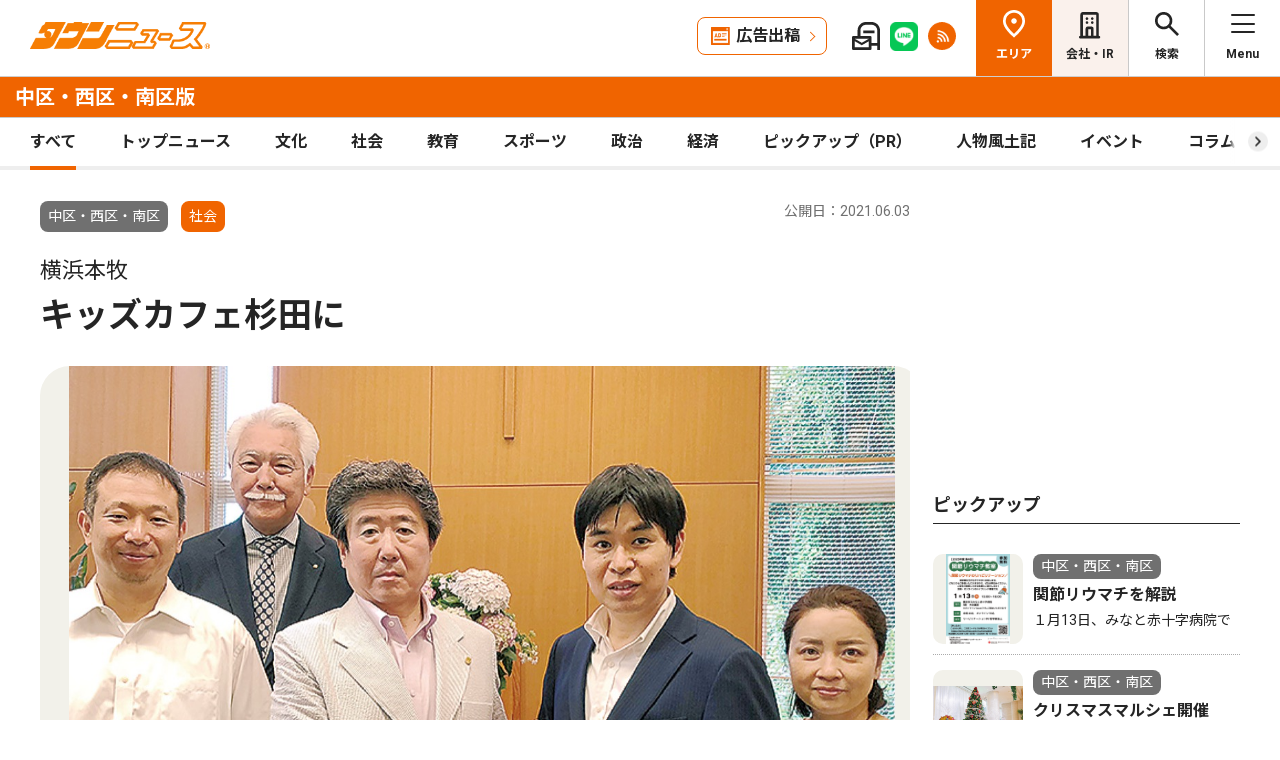

--- FILE ---
content_type: text/html; charset=UTF-8
request_url: https://www.townnews.co.jp/0113/2021/06/03/576836.html
body_size: 17289
content:
<!DOCTYPE html>
<html lang="ja">
<head>
<meta charset="UTF-8">
<meta name="viewport" content="width=device-width,user-scalable=no">
<meta http-equiv="X-UA-Compatible" content="IE=edge">

<title>横浜本牧 キッズカフェ杉田に | 中区・西区・南区 | タウンニュース</title>
<meta name="description" content=" 	　横浜本牧ロータリークラブ（高岡俊之会長）は５月27日、磯子区中原のこども食...">

<meta property="fb:app_id" content="1428925777359294">
<meta name="twitter:card" content="summary_large_image">
<meta property="og:site_name" content="タウンニュース">
<meta property="og:type" content="article">
<meta property="og:url" content="">


<meta property="og:title" content="横浜本牧 キッズカフェ杉田に | 中区・西区・南区 | タウンニュース">
<meta property="og:description" content="横浜本牧ロータリークラブ（高岡俊之会長）は５月27日、磯子区中原のこども食堂「キッズカフェ杉田」に10万円を寄付した。当日は同クラブの古家豊副会長、松門敏幹事、また...">







<meta property="og:image" content="https://www.townnews.co.jp/0113/images/a001052478_02.jpg">
<meta property="og:image:width" content="1200">
<meta property="og:image:height" content="770">






<link rel="preconnect" href="https://fonts.googleapis.com">
<link rel="preconnect" href="https://fonts.gstatic.com" crossorigin>
<link href="https://fonts.googleapis.com/css2?family=Noto+Sans+JP:wght@400;500;700&family=Roboto:wght@400;500;700&display=swap" rel="stylesheet">

<link rel="stylesheet" type="text/css" href="/css/slick.css">
<link rel="stylesheet" type="text/css" href="/css/common.css">
<link rel="stylesheet" type="text/css" href="/css/tieup.css">
<link rel="stylesheet" type="text/css" href="/css/style.css">
<script src="/js/jquery.min.js"></script>
<script src="/js/slick.min.js"></script>
<script src="/js/common.js"></script>
<script src="/js/action.js"></script>




<script type="application/ld+json">
{
	"@context": "https://schema.org",
	"@type": "NewsArticle",
	"mainEntityOfPage": {
		"@type": "WebPage",
		"@id": "https://www.townnews.co.jp/0113/2021/06/03/576836.html"
	},
	"headline": "横浜本牧 キッズカフェ杉田に | 中区・西区・南区 | タウンニュース",
	"author": {
		"@type": "Organization",
		"name": "タウンニュース中区・西区・南区版",
		"parentOrganization": {
			"@type": "Organization",
			"name": "株式会社タウンニュース社"
		}
	},
	"image": {
		
		
		
		
		
		
		"@type": "ImageObject",
		"url": "https://www.townnews.co.jp/0113/images/a001052478_02.jpg",
		"height": 770,
		"width": 1200
		
	},
	"publisher": {
		"@type": "Organization",
		"name": "株式会社タウンニュース社",
		"logo": {
			"@type": "ImageObject",
			"url": "https://www.townnews.co.jp/common/images/fblogo2.jpg",
			"width": 1200,
			"height": 630
		}
	},
	"datePublished": "2021-06-03T00:00:00+09:00",
	"dateModified": "2021-06-03T00:27:57+09:00"
}
</script>




<script async src="https://securepubads.g.doubleclick.net/tag/js/gpt.js" crossorigin="anonymous"></script>
<script>
  window.googletag = window.googletag || {cmd: []};
  googletag.cmd.push(function() {

    //全ページ共通 
    googletag.defineSlot('/2811735/common_house01_300x100', [300, 100], 'div-gpt-ad-1562658343235-0').addService(googletag.pubads());
    googletag.defineSlot('/2811735/common_house02_300x100', [300, 100], 'div-gpt-ad-1562658393646-0').addService(googletag.pubads());
    googletag.defineSlot('/2811735/common_house03_300x100', [300, 100], 'div-gpt-ad-1562658459837-0').addService(googletag.pubads());
    googletag.defineSlot('/2811735/common_house04_320x100', [320, 100], 'div-gpt-ad-1760520735842-0').addService(googletag.pubads());
    googletag.defineSlot('/2811735/common_house05_320x100', [320, 100], 'div-gpt-ad-1760520781373-0').addService(googletag.pubads());

    //エリア別


    googletag.defineSlot('/2811735/0113_rectangleM_300x250', [300, 250], 'div-gpt-ad-1562670289602-0').addService(googletag.pubads());
    googletag.defineSlot('/2811735/0113_sp_special01_300x100', [300, 100], 'div-gpt-ad-1712711601818-0').addService(googletag.pubads());
    googletag.defineSlot('/2811735/0113_pc_special01_300x100', [300, 100], 'div-gpt-ad-1712711601729-0').addService(googletag.pubads());
    googletag.defineSlot('/2811735/0113_rectangleS_300x100', [300, 100], 'div-gpt-ad-1562670336883-0').addService(googletag.pubads());
    googletag.defineSlot('/2811735/0113_pc_special02_300x100', [300, 100], 'div-gpt-ad-1712711601730-0').addService(googletag.pubads());
    googletag.defineSlot('/2811735/0113_05ad_300x100', [300, 100], 'div-gpt-ad-1759979700369-0').addService(googletag.pubads());
    googletag.defineSlot('/2811735/0113_06ad_300x100', [300, 100], 'div-gpt-ad-1759979733155-0').addService(googletag.pubads());


    googletag.pubads().enableSingleRequest();
    googletag.enableServices();
  });
</script>

<link rel="canonical" href="https://www.townnews.co.jp/0113/2021/06/03/576836.html" />
<!-- ▼▼▼ GoogleAnalytics4 ▼▼▼ -->
<!-- Global site tag (gtag.js) - Google Analytics -->
<script async src="https://www.googletagmanager.com/gtag/js?id=G-S0NKCCBFQP"></script>
<script>
  window.dataLayer = window.dataLayer || [];
  function gtag(){dataLayer.push(arguments);}
  gtag('js', new Date());

  gtag('config', 'G-S0NKCCBFQP');
</script>
<!-- ▲▲▲ GoogleAnalytics4 ▲▲▲ -->


<!-- ▼▼▼Google Tag Manager▼▼▼ -->
<script>(function(w,d,s,l,i){w[l]=w[l]||[];w[l].push({'gtm.start':
new Date().getTime(),event:'gtm.js'});var f=d.getElementsByTagName(s)[0],
j=d.createElement(s),dl=l!='dataLayer'?'&l='+l:'';j.async=true;j.src=
'https://www.googletagmanager.com/gtm.js?id='+i+dl;f.parentNode.insertBefore(j,f);
})(window,document,'script','dataLayer','GTM-NV8XGJ');</script>
<!-- ▲▲▲End Google Tag Manager▲▲▲ -->
</head>


<script>
var $g_entry_blog_id = '15';
var $g_entry_categories = 'ローカルニュース,社会';
var $g_entry_date = '20210603000000';
</script>
<script src="/js/entry_advertising.js?2025110501"></script>
<script>
document.addEventListener('DOMContentLoaded', function() {
$.ajax({
    type: "GET",
    url: "/entry_ad.json", 
    dataType: "json",
    cache: false,
    async: false
}).then(
    function (json) {
        console.log("load start");
        entry_body = $('#kijiId').html();
        var p_blog_id = '15';
        if (entry_body == ''){ exit; }
        p_categories = 'ローカルニュース,社会';
        p_date = '20210603000000';
        position = 10;
        ad_text = get_entry_ad_json(json, position, p_categories, p_date, p_blog_id);
        entry_body = insert_entry_ad(entry_body, position, ad_text);
        position = 20;
        ad_text = get_entry_ad_json(json, position, p_categories, p_date, p_blog_id);
        entry_body = insert_entry_ad(entry_body, position, ad_text);
        position = 30;
        ad_text = get_entry_ad_json(json, position, p_categories, p_date, p_blog_id);
        entry_body = insert_entry_ad(entry_body, position, ad_text);
        $('#kijiId').html(entry_body);
    },
    function () {
        console.log("load error");
    }
);
});
</script>

<body>
<div id="wrap">

<header id="head">
		<h1 class="logo">
          <a href="https://www.townnews.co.jp/"><img src="/img/h_logo.png" alt="タウンニュース"></a>
          <a href="https://www.townnews.co.jp/0113/"><span class="area">中区・西区・南区版</span></a>
        </h1>
		<p class="top"><a href="https://www.townnews.co.jp/">総合TOPへ</a></p>
		<ul class="link">
			<li class="btn"><a href="https://www.townnews.co.jp/business/">広告出稿</a></li>
			<li><a href="https://www.townnews.co.jp/mail/subscribe?header"><img src="/img/mail1.png" alt="mail"></a></li>
			<li><a href="https://www.townnews.co.jp/line-subscribe.html"><img src="/img/sns1.png" alt="line"></a></li>
			<li><a href="https://www.townnews.co.jp/index.xml"><img src="/img/sns5.png" alt="rss"></a></li>
		</ul>
		<ul class="nav">
			<li class="area"><span>エリア</span></li>
			<li class="company"><a href="https://www.townnews.co.jp/corporate/">会社・IR</a></li>
			<li class="search"><span>検索</span></li>
			<li class="menu"><span>Menu</span></li>
		</ul>
 
		<p class="area-name pcHide"><a href="https://www.townnews.co.jp/0113/">中区・西区・南区版</a></p>




		<div class="category">
			<ul>
				<li class="act"><a href="https://www.townnews.co.jp/0113/">すべて</a></li>
				<li class="" ><a href="https://www.townnews.co.jp/0113/topnews/">トップニュース</a></li>
				<li class="" ><a href="https://www.townnews.co.jp/0113/culture/">文化</a></li>
				<li class="" ><a href="https://www.townnews.co.jp/0113/social/">社会</a></li>
				<li class="" ><a href="https://www.townnews.co.jp/0113/education/">教育</a></li>
				<li class="" ><a href="https://www.townnews.co.jp/0113/sports/">スポーツ</a></li>
				<li class="" ><a href="https://www.townnews.co.jp/0113/politics/">政治</a></li>
				<li class="" ><a href="https://www.townnews.co.jp/0113/economy/">経済</a></li>
				<li class="" ><a href="https://www.townnews.co.jp/0113/pickup/">ピックアップ（PR）</a></li>
				<li class="" ><a href="https://www.townnews.co.jp/0113/person/">人物風土記</a></li>
                <li class="" ><a href="https://www.townnews.co.jp/0113/localnews/event/">イベント</a></li>
				<li class="sub"><a href="https://www.townnews.co.jp/0113/column/">コラム</a></li>
				<li class=""><a href="https://www.townnews.co.jp/0113/athome/">あっとほーむ</a></li>
				<li class=""><a href="https://www.townnews.co.jp/0113/present/">プレゼント</a></li>
</ul>
		<!--category--></div>
			<div class="sub-category">
				<ul class="inner">
					<li><a href="https://www.townnews.co.jp/0113/column/">すべてのコラム</a></li>
	
        
		
        
                
                        <li><a href="https://www.townnews.co.jp/0113/column/cat-14/">御朱印探訪</a></li>
                
        
	
        
		
        
                
                        <li><a href="https://www.townnews.co.jp/0113/column/cat-13/">私のまちの連合会</a></li>
                
        
	
        
		
        
                
                        <li><a href="https://www.townnews.co.jp/0113/column/cat-12/">地元奉仕団体　新会長の横顔</a></li>
                
        
	
        
		
        
                
                        <li><a href="https://www.townnews.co.jp/0113/column/cat-11/">記者が発見！初めまして厳選２店</a></li>
                
        
	
        
		
        
                
                        <li><a href="https://www.townnews.co.jp/0113/column/ir/">IRと横浜</a></li>
                
        
	
        
		
        
                
                        <li><a href="https://www.townnews.co.jp/0113/column/mm21news/">MM21街区NEWS</a></li>
                
        
	
        
		
        
                
                        <li><a href="https://www.townnews.co.jp/0113/column/cat-7/">こちらの活動団体知っていますか？</a></li>
                
        
	
        
		
        
                
                        <li><a href="https://www.townnews.co.jp/0113/column/cat/">ゆずの素めぐり</a></li>
                
        
	
        
		
        
                
                        <li><a href="https://www.townnews.co.jp/0113/column/cat-3/">トップインタビュー</a></li>
                
        
	
        
		
        
                
                        <li><a href="https://www.townnews.co.jp/0113/column/cat-10/">不動産相談室かながわ</a></li>
                
        
	
        
		
        
                
                        <li><a href="https://www.townnews.co.jp/0113/column/cat-4/">台風１５号被害　現場からの声</a></li>
                
        
	
        
		
        
                
                        <li><a href="https://www.townnews.co.jp/0113/column/cat-5/">地域クラブＹＳＳＣのいま</a></li>
                
        
	
        
		
        
                
                        <li><a href="https://www.townnews.co.jp/0113/column/cat-1/">本牧 気まぐれ歴史散歩</a></li>
                
        
	
        
		
        
                
                        <li><a href="https://www.townnews.co.jp/0113/column/cat-8/">横浜とシュウマイと私</a></li>
                
        
	
        
		
        
                
                        <li><a href="https://www.townnews.co.jp/0113/column/cat-9/">金沢動物園　干支コラム</a></li>
                
        
	
        
		
        
                
                        <li><a href="https://www.townnews.co.jp/0113/column/yokohama-west/">横浜西口</a></li>
                
        
	
        
		
        
                
                        <li><a href="https://www.townnews.co.jp/0113/column/cat-6/">ＳＤＧｓ中区・西区から未来を考える</a></li>
                
        
	
				</ul>
			<!--sub-category--></div>


	</header><div id="side-nav">
		<div class="menu">
            <h2>中区・西区・南区版</h2>
			<p class="close">閉じる</p>
			<ul class="menu-list1">
				<li><a href="https://www.townnews.co.jp/0113/culture/">文化</a></li>
				<li><a href="https://www.townnews.co.jp/0113/social/">社会</a></li>
				<li><a href="https://www.townnews.co.jp/0113/education/">教育</a></li>
				<li><a href="https://www.townnews.co.jp/0113/sports/">スポーツ</a></li>
				<li><a href="https://www.townnews.co.jp/0113/politics/">政治</a></li>
				<li><a href="https://www.townnews.co.jp/0113/economy/">経済</a></li>
                <li><a href="https://www.townnews.co.jp/0113/localnews/event/">イベント</a></li>
				<li><a href="https://www.townnews.co.jp/0113/present/">プレゼント</a></li>
			</ul>
			<ul class="menu-list2">
				<li><a href="https://www.townnews.co.jp/0113/topnews/">トップニュース</a></li>
                <li><a href="https://www.townnews.co.jp/0113/advertising/">意見広告・議会報告</a></li>
                <li><a href="https://www.townnews.co.jp/0113/pickup/">ピックアップ（PR）</a></li>
                <li><a href="https://www.townnews.co.jp/0113/person/">人物風土記</a></li>
				<li class="sub"><a href="#">コラム</a>
					<div class="sub-category">
						<ul>
							<li><a href="https://www.townnews.co.jp/0113/column/">すべてのコラム</a></li>
			
                            
						    
                        
                            
                                <li><a href="https://www.townnews.co.jp/0113/column/cat-14/">御朱印探訪</a></li>
                            
                        
			
                            
						    
                        
                            
                                <li><a href="https://www.townnews.co.jp/0113/column/cat-13/">私のまちの連合会</a></li>
                            
                        
			
                            
						    
                        
                            
                                <li><a href="https://www.townnews.co.jp/0113/column/cat-12/">地元奉仕団体　新会長の横顔</a></li>
                            
                        
			
                            
						    
                        
                            
                                <li><a href="https://www.townnews.co.jp/0113/column/cat-11/">記者が発見！初めまして厳選２店</a></li>
                            
                        
			
                            
						    
                        
                            
                                <li><a href="https://www.townnews.co.jp/0113/column/ir/">IRと横浜</a></li>
                            
                        
			
                            
						    
                        
                            
                                <li><a href="https://www.townnews.co.jp/0113/column/mm21news/">MM21街区NEWS</a></li>
                            
                        
			
                            
						    
                        
                            
                                <li><a href="https://www.townnews.co.jp/0113/column/cat-7/">こちらの活動団体知っていますか？</a></li>
                            
                        
			
                            
						    
                        
                            
                                <li><a href="https://www.townnews.co.jp/0113/column/cat/">ゆずの素めぐり</a></li>
                            
                        
			
                            
						    
                        
                            
                                <li><a href="https://www.townnews.co.jp/0113/column/cat-3/">トップインタビュー</a></li>
                            
                        
			
                            
						    
                        
                            
                                <li><a href="https://www.townnews.co.jp/0113/column/cat-10/">不動産相談室かながわ</a></li>
                            
                        
			
                            
						    
                        
                            
                                <li><a href="https://www.townnews.co.jp/0113/column/cat-4/">台風１５号被害　現場からの声</a></li>
                            
                        
			
                            
						    
                        
                            
                                <li><a href="https://www.townnews.co.jp/0113/column/cat-5/">地域クラブＹＳＳＣのいま</a></li>
                            
                        
			
                            
						    
                        
                            
                                <li><a href="https://www.townnews.co.jp/0113/column/cat-1/">本牧 気まぐれ歴史散歩</a></li>
                            
                        
			
                            
						    
                        
                            
                                <li><a href="https://www.townnews.co.jp/0113/column/cat-8/">横浜とシュウマイと私</a></li>
                            
                        
			
                            
						    
                        
                            
                                <li><a href="https://www.townnews.co.jp/0113/column/cat-9/">金沢動物園　干支コラム</a></li>
                            
                        
			
                            
						    
                        
                            
                                <li><a href="https://www.townnews.co.jp/0113/column/yokohama-west/">横浜西口</a></li>
                            
                        
			
                            
						    
                        
                            
                                <li><a href="https://www.townnews.co.jp/0113/column/cat-6/">ＳＤＧｓ中区・西区から未来を考える</a></li>
                            
                        
			
						</ul>
					<!--sub-category--></div>
				</li>
                <li><a href="https://www.townnews.co.jp/0113/athome/">あっとほーむデスク</a></li>

			</ul>

			<div class="top-block">
				<h2>タウンニュース総合TOP</h2>
				<ul class="menu-list2">
					<li><a href="https://www.townnews.co.jp/pr/prtimes/">PR TIMES (プレスリリース)</a></li>
					<li><a href="https://www.townnews.co.jp/album/">WEBアルバム</a></li>
				</ul>
				<p class="top-link"><a href="https://www.townnews.co.jp/">タウンニュースTOPへ</a></p>
			<!--top-block--></div>

			<ul class="menu-list3">
				<li><a href="https://www.townnews.co.jp/corporate/">会社・IR情報</a></li>
				<li><a href="https://www.townnews.co.jp/business/">広告掲載をご検討の方へ</a></li>
				<li><a href="https://www.townnews.co.jp/recruit/">採用情報</a></li>
			</ul>
			<ul class="menu-btn">
				<li><a href="https://www.townnews.co.jp/line-subscribe.html">タウンニュース for LINEのご登録</a></li>
				<li><a href="https://www.townnews.co.jp/mail/subscribe?header">メール版タウンニュースのご登録</a></li>
				<li class="ad"><a href="/business/">広告出稿をご検討のスポンサー様へ</a></li>
			</ul>
			<ul class="sns">
				<li><a href="https://www.townnews.co.jp/line-subscribe.html" target="_blank"><img src="/img/sns1.png" alt="LINE"></a></li>
				<li><a href="https://twitter.com/townnews_twi" target="_blank"><img src="/img/sns2.png" alt="X"></a></li>
				<li><a href="https://www.facebook.com/townnews.fb" target="_blank"><img src="/img/sns3.png" alt="Facebook"></a></li>
				<li><a href="https://www.youtube.com/@townnews2481" target="_blank"><img src="/img/sns4.png" alt="youtube"></a></li>
				<li><a href="https://www.townnews.co.jp/index.xml" target="_blank"><img src="/img/sns5.png" alt="RSS"></a></li>
			</ul>
			<p class="contact"><a href="/corporate/contact.html">お問い合わせ</a></p>
			<p class="close btm">閉じる</p>
		<!--menu--></div>

		<div class="area">
			<h2>エリア一覧</h2>
			<p class="close">閉じる</p>
			<dl>
				<dt>横浜エリア</dt>
				<dd>
					<ul>
						<li><a href="https://www.townnews.co.jp/0101/">青葉区</a></li>
						<li><a href="https://www.townnews.co.jp/0102/">緑区</a></li>
						<li><a href="https://www.townnews.co.jp/0103/">港北区</a></li>
						<li><a href="https://www.townnews.co.jp/0104/">都筑区</a></li>
						<li><a href="https://www.townnews.co.jp/0105/">旭区・瀬谷区</a></li>
						<li><a href="https://www.townnews.co.jp/0108/">戸塚区・泉区</a></li>
						<li><a href="https://www.townnews.co.jp/0112/">港南区・栄区</a></li>
						<li><a href="https://www.townnews.co.jp/0113/">中区・西区・南区</a></li>
						<li><a href="https://www.townnews.co.jp/0110/">金沢区・磯子区</a></li>
						<li><a href="https://www.townnews.co.jp/0115/">保土ケ谷区</a></li>
						<li><a href="https://www.townnews.co.jp/0116/">鶴見区</a></li>
						<li><a href="https://www.townnews.co.jp/0117/">神奈川区</a></li>
					</ul>
				</dd>
				<dt>川崎エリア</dt>
				<dd>
					<ul>
						<li><a href="https://www.townnews.co.jp/0201/">宮前区</a></li>
						<li><a href="https://www.townnews.co.jp/0202/">高津区</a></li>
						<li><a href="https://www.townnews.co.jp/0203/">多摩区・麻生区</a></li>
						<li><a href="https://www.townnews.co.jp/0204/">中原区</a></li>
						<li><a href="https://www.townnews.co.jp/0206/">川崎区・幸区</a></li>
					</ul>
				</dd>
				<dt>相模原・東京多摩エリア</dt>
				<dd>
					<ul>
						<li><a href="https://www.townnews.co.jp/0301/">さがみはら中央区</a></li>
						<li><a href="https://www.townnews.co.jp/0302/">さがみはら南区</a></li>
						<li><a href="https://www.townnews.co.jp/0303/">さがみはら緑区</a></li>
						<li><a href="https://www.townnews.co.jp/0304/">町田</a></li>
						<li><a href="https://www.townnews.co.jp/0305/">八王子</a></li>
						<li><a href="https://www.townnews.co.jp/0306/">多摩</a></li>
					</ul>
				</dd>
				<dt>県央エリア</dt>
				<dd>
					<ul>
						<li><a href="https://www.townnews.co.jp/0401/">大和</a></li>
						<li><a href="https://www.townnews.co.jp/0402/">海老名・座間・綾瀬</a></li>
						<li><a href="https://www.townnews.co.jp/0404/">厚木・愛川・清川</a></li>
						<li><a href="https://www.townnews.co.jp/0405/">伊勢原</a></li>
					</ul>
				</dd>
				<dt>横須賀・三浦エリア</dt>
				<dd>
					<ul>
						<li><a href="https://www.townnews.co.jp/0501/">横須賀・三浦</a></li>
						<li><a href="https://www.townnews.co.jp/0503/">逗子・葉山</a></li>
					</ul>
				</dd>
				<dt>湘南・県西エリア</dt>
				<dd>
					<ul>
						<li><a href="https://www.townnews.co.jp/0601/">藤沢</a></li>
						<li><a href="https://www.townnews.co.jp/0602/">鎌倉</a></li>
						<li><a href="https://www.townnews.co.jp/0603/">茅ヶ崎・寒川</a></li>
						<li><a href="https://www.townnews.co.jp/0605/">平塚・大磯・二宮・中井</a></li>
						<li><a href="https://www.townnews.co.jp/0607/">小田原・箱根・湯河原・真鶴</a></li>
						<li><a href="https://www.townnews.co.jp/0608/">足柄</a></li>
						<li><a href="https://www.townnews.co.jp/0610/">秦野</a></li>
					</ul>
				</dd>
			</dl>
			<p class="close btm">閉じる</p>
		<!--area--></div>

		<div class="search">

<h2>記事をさがす</h2>
			<p class="close">閉じる</p>
            <p class="search-text">キーワード・カテゴリ・年月のいずれかを入力してください。<br>
            ※エリアのみの選択では記事検索できません。</p>
			<form id="side-search-form" name="search-form" action="/cgi-bin/product/mt-search.cgi" method="get">
				<input type="hidden" name="blog_id" value="15" />
				<input type="hidden" name="limit" value="20" />
				<p class="text"><input name="search" type="text" placeholder="キーワードを入力"></p>
                <input type="hidden" name="IncludeBlogs" value="15" />
				<ul class="select">


                    
                    
                    <li>
                        <select id="side-category" name="category">
						<option value="">カテゴリ選択</option>
                        <option value="トップニュース"  >トップニュース</option>
						<option value="文化"  >文化</option>
						<option value="社会"  >社会</option>
						<option value="教育"  >教育</option>
						<option value="スポーツ"  >スポーツ</option>
						<option value="政治"  >政治</option>
						<option value="経済"  >経済</option>
						<option value="人物風土記"   >人物風土記</option>
						<option value="ピックアップ（PR）"   >ピックアップ（PR）</option>
						<option value="イベント"   >イベント</option>
						<option value="コラム"   >コラム</option>
						<option value="プレゼント"  >プレゼント</option>
					    </select>
                   </li>
				   <li>
<!-- 年月選択コンボボックス -->





                      <select id="side-search_year_month" name="search_year_month">
                        <option value="">年月を選択</option>
                        

<option value="202512">2025年12月</option>

<option value="202511">2025年11月</option>

<option value="202510">2025年10月</option>

<option value="202509">2025年09月</option>

<option value="202508">2025年08月</option>

<option value="202507">2025年07月</option>

<option value="202506">2025年06月</option>

<option value="202505">2025年05月</option>

<option value="202504">2025年04月</option>

<option value="202503">2025年03月</option>

<option value="202502">2025年02月</option>

<option value="202501">2025年01月</option>

<option value="202412">2024年12月</option>

<option value="202411">2024年11月</option>

<option value="202410">2024年10月</option>

<option value="202409">2024年09月</option>

<option value="202408">2024年08月</option>

<option value="202407">2024年07月</option>

<option value="202406">2024年06月</option>

<option value="202405">2024年05月</option>

<option value="202404">2024年04月</option>

<option value="202403">2024年03月</option>

<option value="202402">2024年02月</option>

<option value="202401">2024年01月</option>

<option value="202312">2023年12月</option>


					  </select>
                    </li>
				</ul>
	<p class="btn">
    <input type="submit" onclick="submitSideSearch(event, 'side-search-form');" value="検索する">
    </p>
</form>


			<p class="close btm">閉じる</p>
		<!--search--></div>
	<!--side-nav--></div>
	<div id="main">
		<div class="detail-wrap inner">
			<p class="back"><a href="javascript:history.back();">戻る</a></p>
			<div class="detail-block">

				<div class="title">
					<p class="ico">
                    <span class="area">中区・西区・南区</span>
                    </MTUnless><span class="tag">社会</span></MTUnless>


                    <p class="date">公開日：2021.06.03
                    
                    </p>
					<h1>
 	                    <span>横浜本牧</span><br>

						キッズカフェ杉田に
						
					</h1>
				<!--title--></div>







				<div class="img-box">
					<ul class="slide3">

						<li>
							<p class="img"><a href="#"><img src="https://www.townnews.co.jp/0113/images/a001052478_02.jpg" alt=""></a></p>
							<p class="text">目録を手渡す古家副会長（中央左）</p>
						</li>








					</ul>
				<!--img-box--></div>




				<div class="modal" style="display: none;">
					<div class="modal-content">
						<p class="close">閉じる</p>
						<div class="modal-slider">
						<!--modal-slider--></div>
					<!--modal-content--></div>
				<!--modal--></div>

				<ul class="share">
					<li><a href="https://twitter.com/share?url=https://www.townnews.co.jp/0113/2021/06/03/576836.html&text=%e3%80%90%e3%82%bf%e3%82%a6%e3%83%b3%e3%83%8b%e3%83%a5%e3%83%bc%e3%82%b9%E4%B8%AD%E5%8C%BA%E3%83%BB%E8%A5%BF%E5%8C%BA%E3%83%BB%E5%8D%97%E5%8C%BA%e7%89%88%e3%80%91%E6%A8%AA%E6%B5%9C%E6%9C%AC%E7%89%A7 %E3%82%AD%E3%83%83%E3%82%BA%E3%82%AB%E3%83%95%E3%82%A7%E6%9D%89%E7%94%B0%E3%81%AB" target="_blank" rel="nofollow"><img src="/img/sns2.png" alt="X"></a></li>
					<li><a href="https://www.facebook.com/sharer/sharer.php?u=https://www.townnews.co.jp/0113/2021/06/03/576836.html" target="_blank" rel="nofollow"><img src="/img/sns3.png" alt="Facebook"></a></li>
					<li><a href="http://line.me/R/msg/text/?%E6%A8%AA%E6%B5%9C%E6%9C%AC%E7%89%A7%20%E3%82%AD%E3%83%83%E3%82%BA%E3%82%AB%E3%83%95%E3%82%A7%E6%9D%89%E7%94%B0%E3%81%AB%20%7C%20%E4%B8%AD%E5%8C%BA%E3%83%BB%E8%A5%BF%E5%8C%BA%E3%83%BB%E5%8D%97%E5%8C%BA%20%7C%20%E3%82%BF%E3%82%A6%E3%83%B3%E3%83%8B%E3%83%A5%E3%83%BC%E3%82%B9%0D%0Ahttps://www.townnews.co.jp/0113/2021/06/03/576836.html" target="_blank"  rel="nofollow"><img src="/img/sns1.png" alt="LINE"></a></li>
					<li><a href="http://b.hatena.ne.jp/add?mode=confirm&url=https://www.townnews.co.jp/0113/2021/06/03/576836.html&title=%E6%A8%AA%E6%B5%9C%E6%9C%AC%E7%89%A7%20%E3%82%AD%E3%83%83%E3%82%BA%E3%82%AB%E3%83%95%E3%82%A7%E6%9D%89%E7%94%B0%E3%81%AB%20%7C%20%E4%B8%AD%E5%8C%BA%E3%83%BB%E8%A5%BF%E5%8C%BA%E3%83%BB%E5%8D%97%E5%8C%BA%20%7C%20%E3%82%BF%E3%82%A6%E3%83%B3%E3%83%8B%E3%83%A5%E3%83%BC%E3%82%B9" target="_blank"  rel="nofollow"><img src="/img/sns6.png" alt="B!"></a></li>
					<li class="share_copy"><a href="#" target="_blank"><img src="/img/sns7.png" alt="copy"></a></li>
				</ul>

				<!-- 本文エリア -->
				<div class="detail-box">
                <p>
	　横浜本牧ロータリークラブ（高岡俊之会長）は５月27日、磯子区中原のこども食堂「キッズカフェ杉田」に10万円を寄付した。当日は同クラブの古家豊副会長、松門敏幹事、また国際ロータリー第２５９０地区第六グループの千田晴久ガバナー補佐も出席した。<br /><br />
	<br /><br />
	　青少年の育成活動を支援している同クラブでは、キッズカフェ杉田の運営の方向性が同クラブと一致しているとして寄付を決めた。<br /><br />
	<br /><br />
	　このこども食堂では、コロナ禍においても弁当や食品の提供を継続。代表の久保田顕さんは「いただいた寄付は、食材の調達などに使わせいただきたい。大変、感謝している」と話していた。<br /><br />
	<br /><br />
	　同食堂は杉田キリスト教会が運営しており、毎月第４土曜日に食堂を開く。食料を配布する「フードパントリー」も実施している。<br /><br />
	&nbsp;</p>
				<!-- //本文エリア -->
			








                
                
   

			<div class="keyword">
			<ul>
					<li><a href="https://www.townnews.co.jp/cgi-bin/product/mt-search.cgi?IncludeBlogs=15&amp;tag=%E7%A4%BE%E4%BC%9A&amp;limit=20">#社会</a></li>
			</ul>
			<!--keyword--></div>
			<!--detail-box--></div>

<div class="spHide">
<div class="inner tab-area">
			<h3 class="list-ttl">他のエリアのニュース</h3>
			<ul class="tab-menu">
				<li>新着記事</li>
            
			</ul>
			<div class="tab-block act">
				<div class="main-list">

                







						<div class="box"><a href="https://www.townnews.co.jp/0117/2025/12/25/816860.html">
							<p class="img">
								<img src="https://www.townnews.co.jp/0117/images/a001423668_01.jpg" alt="サンタとドライブ">
 

								<span class="tag-box"></MTUnless><span class="tag">社会</span></MTUnless></span>


							</p>
							<p class="area">神奈川区</p>
							<p class="date">2025.12.25</p>
                            <p>マツダロードスター</p>
							<p class="ttl">サンタとドライブ</p>
							<p>ひとり親世帯を招待</p>
						</a><!--box--></div>
                







						<div class="box"><a href="https://www.townnews.co.jp/0115/2025/12/25/816915.html">
							<p class="img">
								<img src="https://www.townnews.co.jp/0115/images/a001423594_01.jpg" alt="新鮮野菜が人気">
 

								<span class="tag-box"></MTUnless><span class="tag">社会</span></MTUnless></span>


							</p>
							<p class="area">保土ケ谷区</p>
							<p class="date">2025.12.25</p>
                            
							<p class="ttl">新鮮野菜が人気</p>
							<p>ほどがや朝市</p>
						</a><!--box--></div>
                







						<div class="box"><a href="https://www.townnews.co.jp/0404/2025/12/19/816639.html">
							<p class="img">
								<img src="https://www.townnews.co.jp/0404/images/a001421161_05.jpg" alt="年末年始へ警戒強化">
 

								<span class="tag-box"><span class="tag">トップニュース</span></MTUnless><span class="tag">社会</span></MTUnless></span>


							</p>
							<p class="area">厚木・愛川・清川</p>
							<p class="date">2025.12.19</p>
                            <p>厚木署管内</p>
							<p class="ttl">年末年始へ警戒強化</p>
							<p>金融機関と連携会議</p>
						</a><!--box--></div>

				<!--main-list--></div>
				<p class="btn-type1"><a href="#" class="area-nav">エリア一覧を見る</a></p>
			<!--tab-block--></div>
 
		<!--inner--></div>
</div>
		<!--detail-block--></div>






<div class="side-block">
            <p class="ad">
            <!-- /2811735/0113_rectangleM_300x250 -->
<div id='div-gpt-ad-1562670289602-0' style='min-width: 300px;min-height: 250px;text-align: center;'>
<script>
    googletag.cmd.push(function() { googletag.display('div-gpt-ad-1562670289602-0'); });
</script>
</div>




                        
            </p>
			<div class="pcHide">
			<div class="inner tab-area">
			<h3 class="list-ttl">他のエリアのニュース</h3>
			<ul class="tab-menu">
				<li>新着記事</li>
            
			</ul>
			<div class="tab-block act">
				<div class="main-list">

                







						<div class="box"><a href="https://www.townnews.co.jp/0402/2025/12/19/816602.html">
							<p class="img">
								<img src="https://www.townnews.co.jp/0402/images/a001422834_04.jpg" alt="文科大臣表彰を受賞">
 

								<span class="tag-box"><span class="tag">トップニュース</span></MTUnless><span class="tag">社会</span></MTUnless></span>


							</p>
							<p class="area">海老名・座間・綾瀬</p>
							<p class="date">2025.12.19</p>
                            <p>座間｢星の会｣</p>
							<p class="ttl">文科大臣表彰を受賞</p>
							<p>手話通じ、福祉向上に貢献</p>
						</a><!--box--></div>
                







						<div class="box"><a href="https://www.townnews.co.jp/0103/2025/12/25/816880.html">
							<p class="img">
								<img src="https://www.townnews.co.jp/0103/images/a001423135_03.jpg" alt="太尾小が創立50周年">
 

								<span class="tag-box"></MTUnless><span class="tag">教育</span></MTUnless></span>


							</p>
							<p class="area">港北区</p>
							<p class="date">2025.12.25</p>
                            
							<p class="ttl">太尾小が創立50周年</p>
							<p>学校を核に、地域と共に歩む</p>
						</a><!--box--></div>
                







						<div class="box"><a href="https://www.townnews.co.jp/0301/2025/12/25/816815.html">
							<p class="img">
								<img src="/img/category/culture1.jpg" alt="８時間アニソン生放送">

								<span class="tag-box"></MTUnless><span class="tag">文化</span></MTUnless></span>


							</p>
							<p class="area">さがみはら中央区</p>
							<p class="date">2025.12.25</p>
                            
							<p class="ttl">８時間アニソン生放送</p>
							<p>29日　ＦＭＨＯＴ恒例特番</p>
						</a><!--box--></div>
                







						<div class="box"><a href="https://www.townnews.co.jp/0304/2025/12/25/816849.html">
							<p class="img">
								<img src="https://www.townnews.co.jp/0304/images/a001423561_02.jpg" alt="イルミ企画を実施">
 

								<span class="tag-box"></MTUnless><span class="tag">社会</span></MTUnless></span>


							</p>
							<p class="area">町田</p>
							<p class="date">2025.12.25</p>
                            <p>玉川大</p>
							<p class="ttl">イルミ企画を実施</p>
							<p>この冬、香り加えた催しも</p>
						</a><!--box--></div>

				<!--main-list--></div>
				<p class="btn-type1"><a href="#" class="area-nav">エリア一覧を見る</a></p>
			<!--tab-block--></div>
 
		<!--inner--></div>
			</div>
			<h2>ピックアップ</h2>
			<div class="main-list">









				<div class="box"><a href="https://www.townnews.co.jp/0113/2025/12/25/816620.html">
					<p class="img">
						<img src="https://www.townnews.co.jp/0113/images/a001420360_10.jpg" alt="関節リウマチを解説">
 

					</p>
					<p class="area">中区・西区・南区</p>
                    
                    
					<p class="ttl">関節リウマチを解説</p>
					<p>１月13日、みなと赤十字病院で</p>
				</a><!--box--></div>








				<div class="box"><a href="https://www.townnews.co.jp/0113/2025/12/18/816073.html">
					<p class="img">
						<img src="https://www.townnews.co.jp/0113/images/a001421407_05.jpg" alt="クリスマスマルシェ開催">
 

					</p>
					<p class="area">中区・西区・南区</p>
                    
                    
					<p class="ttl">クリスマスマルシェ開催</p>
					<p>19日（金）、県民共済プラザビルで</p>
				</a><!--box--></div>








				<div class="box"><a href="https://www.townnews.co.jp/0113/2025/12/18/815669.html">
					<p class="img">
						<img src="https://www.townnews.co.jp/0113/images/a001421460_04.jpg" alt="「国税ＯＢ」が相続セミナー">
 

					</p>
					<p class="area">中区・西区・南区</p>
                    
                    <p>参加無料</p>
					<p class="ttl">「国税ＯＢ」が相続セミナー</p>
					<p>１月28日（水）、新横浜で</p>
				</a><!--box--></div>








				<div class="box"><a href="https://www.townnews.co.jp/0113/2025/12/18/815498.html">
					<p class="img">
						<img src="https://www.townnews.co.jp/0113/images/a001420477_05.jpg" alt="看護職への一歩に">
 

					</p>
					<p class="area">中区・西区・南区</p>
                    
                    
					<p class="ttl">看護職への一歩に</p>
					<p>１月18日に就職フェア</p>
				</a><!--box--></div>

			<!--side-list--></div>
			<p class="btn-type1"><a href="https://www.townnews.co.jp/0113/pickup/">すべて見る</a></p>

			<h2>意見広告・議会報告</h2>
			<div class="main-list">








				<div class="box"><a href="https://www.townnews.co.jp/0113/2025/12/25/816697.html">
					<p class="img">
						<img src="https://www.townnews.co.jp/0113/images/a001419875_17.jpg" alt="深夜勤務と育児守る仕組みを国に提案">
 

					</p>
					<p class="area">中区・西区・南区</p>
                
                <p>市政報告</p>
					<p class="ttl">深夜勤務と育児守る仕組みを国に提案</p>
					<p>横浜市会議員（南区） 熊本ちひろ</p>
				</a><!--box--></div>








				<div class="box"><a href="https://www.townnews.co.jp/0113/2025/12/25/816690.html">
					<p class="img">
						<img src="https://www.townnews.co.jp/0113/images/a001420650_01.jpg" alt="脱炭素化に向け取組を推進">
 

					</p>
					<p class="area">中区・西区・南区</p>
                
                <p>住宅など建物全体に対策強化　県政報告</p>
					<p class="ttl">脱炭素化に向け取組を推進</p>
					<p>県議会議員（南区） きしべ 都</p>
				</a><!--box--></div>

			<!--side-list--></div>
			<p class="btn-type1"><a href="https://www.townnews.co.jp/0113/advertising/">すべて見る</a></p>

<h2>中区・西区・南区 ローカルニュースの新着記事</h2>
			<div class="main-list">








				<div class="box"><a href="https://www.townnews.co.jp/0113/2025/12/25/818786.html">
					<p class="img">
						<img src="https://www.townnews.co.jp/0113/images/a001425976_02.jpg" alt="ぱん食い競争でバランスのよい食事学ぶ">
 

                        
						<span class="tag-box"><span class="tag">スポーツ</span></MTUnless></MTUnless></span>


					</p>
					<p class="area">中区・西区・南区</p>
                    
					<p class="ttl">ぱん食い競争でバランスのよい食事学ぶ</p>
					<p>　小学生バレーボールチーム　横浜優和クラブがクリスマス運動会</p>
					<p class="date">2025.12.25</p>
				</a><!--box--></div>








				<div class="box"><a href="https://www.townnews.co.jp/0113/2025/12/25/818785.html">
					<p class="img">
						<img src="https://www.townnews.co.jp/0113/images/a001425927_02.jpg" alt="年末年始官民合同パトロール">
 

                        
						<span class="tag-box"></MTUnless><span class="tag">社会</span></MTUnless></span>


					</p>
					<p class="area">中区・西区・南区</p>
                    
					<p class="ttl">年末年始官民合同パトロール</p>
					<p>約50人が伊勢佐木町などで</p>
					<p class="date">2025.12.25</p>
				</a><!--box--></div>








				<div class="box"><a href="https://www.townnews.co.jp/0113/2025/12/25/818560.html">
					<p class="img">
						<img src="https://www.townnews.co.jp/0113/images/a001426114_01.jpg" alt="神奈川トヨタが県内の児童福祉施設にケーキ贈呈">
 

                        
						<span class="tag-box"></MTUnless><span class="tag">社会</span></MTUnless></span>


					</p>
					<p class="area">中区・西区・南区</p>
                    
					<p class="ttl">神奈川トヨタが県内の児童福祉施設にケーキ贈呈</p>
					
					<p class="date">2025.12.25</p>
				</a><!--box--></div>








				<div class="box"><a href="https://www.townnews.co.jp/0113/2025/12/25/818428.html">
					<p class="img">
						<img src="https://www.townnews.co.jp/0113/images/a001425550_02.jpg" alt="本牧神社で煤払い">
 

                        
						<span class="tag-box"></MTUnless><span class="tag">文化</span></MTUnless></span>


					</p>
					<p class="area">中区・西区・南区</p>
                    
					<p class="ttl">本牧神社で煤払い</p>
					<p>３日まで囃子や獅子舞も</p>
					<p class="date">2025.12.25</p>
				</a><!--box--></div>

            <!--main-list--></div>
			<p class="btn-type1"><a href="https://www.townnews.co.jp/cgi-bin/product/mt-search.cgi?category=ローカルニュース&blog_id=15&limit=20">中区・西区・南区 ローカルニュースの記事を検索</a></p>


			<h2>コラム</h2>
			<div class="main-list">









				<div class="box"><a href="https://www.townnews.co.jp/0113/2025/11/20/811752.html">
					<p class="img">
						<img src="https://www.townnews.co.jp/0113/images/a001411171_44.jpg" alt="記者が発見！初めまして厳選2店">
						
					</p>
					<p class="area">中区・西区・南区</p>
                    <p>NewOPEN＆Renewal</p>
					<p class="ttl">記者が発見！初めまして厳選2店</p>
					
					<p class="date">2025.11.20</p>
				</a><!--box--></div>









				<div class="box"><a href="https://www.townnews.co.jp/0113/2025/11/13/810899.html">
					<p class="img">
						<img src="https://www.townnews.co.jp/0113/images/a001408271_63.jpg" alt="山あて 漁師たちのＧＰＳ">
						
					</p>
					<p class="area">中区・西区・南区</p>
                    <p>本牧　気まぐれ歴史散歩　95</p>
					<p class="ttl">山あて 漁師たちのＧＰＳ</p>
					
					<p class="date">2025.11.13</p>
				</a><!--box--></div>

			<!--side-list--></div>
			<p class="btn-type1"><a href="https://www.townnews.co.jp/0113/column/">コラム一覧</a></p>

			<h2 id="recruit_side_title" >求人特集</h2>
            <div id="recruit_side_menu" class="recruit"></div>
            <script src="/0113/job_box_side_menu.js"></script>

			<div class="area-info">
				<div class="inner">
					<div class="block">
						<h2 class="area-ttl"><span>中区・西区・南区編集室</span></h2>
						<p class="tel">045-227-5050</p>
						<p class="fax">045-227-5051</p>
						<ul class="btn">
							<li><a href="https://www.townnews.co.jp/inquiry.html">情報提供・ご意見はこちら</a></li>
							<li><a href="https://www.townnews.co.jp/enquiry/secondaryuse.html#">著作物の二次利用等はこちら</a></li>
							<li><a href="https://www.townnews.co.jp/business/">広告掲載はこちら</a></li>
							<li><a href="https://www.townnews.co.jp/0113/arrangement.html">紙面の設置場所はこちら</a></li>
						</ul>
					<!--block--></div>
					<div class="block">
						<h2>外部リンク</h2>
						
<ul class="link">
	<li><a href="https://www.city.yokohama.lg.jp/naka/" target="_blank">中区役所</a></li>
	<li><a href="https://www.city.yokohama.lg.jp/nishi/" target="_blank">西区役所</a></li>
	<li><a href="https://www.city.yokohama.jp/" target="_blank">横浜市役所</a></li>
	<li><a href="https://yokohama-sport.jp/naka-sc-ysa/" target="_blank">横浜市中スポーツセンター</a></li>
	<li><a href="https://www.sportsoasis.co.jp/sh47/" target="_blank">横浜市西スポーツセンター</a></li>
	<li><a href="https://www.city.yokohama.lg.jp/kurashi/kyodo-manabi/library/" target="_blank">横浜市立図書館</a></li>
	<li><a href="https://gibun.jp/" target="_blank">横浜市技能文化会館</a></li>
	<li><a href="https://www.city.yokohama.lg.jp/minami/" target="_blank">南区役所</a></li>
	<li><a href="https://www.city.yokohama.lg.jp/bousai-kyukyu-bohan/shobo/shobosho/minami/minami-top.html" target="_blank">南消防署</a></li>
	<li><a href="https://www.yokohama-minamisc.jp/" target="_blank">横浜市南スポーツセンター</a></li>
	<li><a href="https://yoshinoplaza.jp/" target="_blank">吉野町市民プラザ</a></li>
	<li><a href="https://www.women.city.yokohama.jp/m/" target="_blank">フォーラム南太田</a></li>
</ul>

					<!--block--></div>
				<!--inner--></div>
			<!--area-info--></div>
		<!--side-block--></div>
	<!--detail-wrap--></div>

<!-- フッターバナー広告 -->


		<div class="pr-bnr1">
			<div class="inner">
				<ul>
                    <!-- /2811735/common_house01_300x100 -->
<li id='div-gpt-ad-1562658343235-0' style='min-width: 300px; min-height: 100px;'>
  <script>
    googletag.cmd.push(function() { googletag.display('div-gpt-ad-1562658343235-0'); });
  </script>
</li>
<!-- /2811735/common_house02_300x100 -->
<li id='div-gpt-ad-1562658393646-0' style='min-width: 300px; min-height: 100px;'>
  <script>
    googletag.cmd.push(function() { googletag.display('div-gpt-ad-1562658393646-0'); });
  </script>
</li>
<!-- /2811735/common_house03_300x100 -->
<li id='div-gpt-ad-1562658459837-0' style='min-width: 300px; min-height: 100px;'>
  <script>
    googletag.cmd.push(function() { googletag.display('div-gpt-ad-1562658459837-0'); });
  </script>
</li>
   
                                 
				</ul>
			<!--inner--></div>
		<!--pr-bnr1 4--></div>

<!-- //バナー広告 -->

		<div class="link-wrap">
			<div class="inner">
				<div class="box1 present1">
					<dl>
						<dt>LINE・メール版 タウンニュース読者限定<br><span class="color">毎月計30名様に<br class="pcHide">Amazonギフトカード<br class="pcHide">プレゼント！</span></dt>
						<dd>
							<p><img src="/img/present1.png" alt=""></p>
							<p>あなたの街の話題のニュースや<br class="pcHide">お得な情報などを、LINEやメールで<br class="pcHide">無料でお届けします。<br>
							通知で見逃しも防げて便利です！</p>
							<ul>
								<li class="btn-type1"><a href="https://aura-mico.jp/qr-codes/39803/previewpage" target="_blank">タウンニュース for LINEのご登録</a></li>
								<li class="btn-type1"><a href="https://www.townnews.co.jp/mail/subscribe?header">メール版タウンニュースのご登録</a></li>
							</ul>
						</dd>
					</dl>
				<!--box1--></div>
				<div class="box2">
					<div class="sponsor">
						<dl>
							<dt>広告出稿をご検討のスポンサー様</dt>
							<dd>
								<p class="ico"><img src="/img/ico1.png" alt=""><span class="bg">広告出稿<br>しませんか？</span></p>
								<p>多様なスポンサー様の情報発信を<br>サポートいたします。</p>
								<p class="btn-type1"><a href="https://www.townnews.co.jp/business/">詳細を見る</a></p>
							</dd>
						</dl>
					<!--sponsor--></div>
					<div class="rss">
						<dl>
							<dt>タウンニュースのRSSを購読</dt>
							<dd><p class="btn-type1"><a href="https://www.townnews.co.jp/index.xml">RSSのご登録</a></p></dd>
						</dl>
					<!--rss--></div>
				<!--box2--></div>
			<!--inner--></div>
		<!--link-wrap--></div>

		<div class="sns-wrap">
			<ul>
				<li><a href="https://www.townnews.co.jp/line-subscribe.html" target="_blank"><img src="/img/sns1.png" alt="LINE"></a></li>
				<li><a href="https://twitter.com/townnews_twi" target="_blank"><img src="/img/sns2.png" alt="X"></a></li>
				<li><a href="https://www.facebook.com/townnews.fb" target="_blank"><img src="/img/sns3.png" alt="Facebook"></a></li>
				<li><a href="https://www.youtube.com/@townnews2481" target="_blank"><img src="/img/sns4.png" alt="youtube"></a></li>
				<li><a href="https://www.townnews.co.jp/index.xml" target="_blank"><img src="/img/sns5.png" alt="RSS"></a></li>
			</ul>
			<p class="pagetop"><a href="#wrap"><img src="/img/pagetop.png" alt=""></a></p>
		<!--sns-wrap--></div>
	<!--main--></div>

	<footer id="foot">
		<p class="contact"><a href="https://www.townnews.co.jp/company/contact.html">お問い合わせ</a></p>
		<ul>
			<li><a href="https://www.townnews.co.jp/corporate/">会社・IR情報</a></li>
			<li><a href="https://www.townnews.co.jp/business/">広告掲載をご検討の方へ</a></li>
			<li><a href="https://www.townnews.co.jp/recruit/">採用情報</a></li>
		</ul>
		<p><a href="https://www.townnews.co.jp/company/privacy.html">個人情報保護方針</a>　<a href="https://www.townnews.co.jp/company/guide.html">サイトご利用案内</a>　<a href="https://www.townnews.co.jp/sitemap.html">サイトマップ</a></p>
		<div class="copy">
			<p>当サイト内に掲載の記事・写真等の無断転載を禁止します。<br class="pcHide"> (C) Copyright <script type="text/javascript">
			<!--
			myD       = new Date();
			myYear    = myD.getFullYear();
			document.write( myYear );
			// -->
			</script> TOWNNEWS-SHA CO.,LTD. <br class="pcHide">All Rights Reserved.</p>
		</div>
	</footer>

<!-- バナー広告 -->
<div class="pr-bnr2">
	<div class="inner">
		<ul>
            <!-- /2811735/common_house04_320x100 -->
<li id='div-gpt-ad-1760520735842-0' style='min-width: 320px; min-height: 100px;'>
  <script>
    googletag.cmd.push(function() { googletag.display('div-gpt-ad-1760520735842-0'); });
  </script>
</li>
<!-- /2811735/common_house05_320x100 -->
<li id='div-gpt-ad-1760520781373-0' style='min-width: 320px; min-height: 100px;'>
  <script>
    googletag.cmd.push(function() { googletag.display('div-gpt-ad-1760520781373-0'); });
  </script>
</li>
        
		</ul>
	<!--inner--></div>
<!--pr-bnr2--></div>
<!-- バナー広告 -->

          
<!--wrap--></div>

</body>
</html>

--- FILE ---
content_type: text/html; charset=UTF-8
request_url: https://www.townnews.co.jp/job_box.php?mode=3&area=%E4%B8%AD%E5%8C%BA%E3%83%BB%E8%A5%BF%E5%8C%BA%E3%83%BB%E5%8D%97%E5%8C%BA
body_size: 2219
content:
{"html":"<div class=\"list\"><div class=\"box\"><p class=\"ico\">\u6b63\u793e\u54e1<\/p><p class=\"ttl\"><a href=\"https:\/\/xn--pckua2a7gp15o89zb.com\/rd\/a\/v1\/job-detail?p=uLSAXENwmGfE2z6tpSU3x0VhjYcijYdEbdl%2BUkPktBLwTW%2FDByESgZYYcW%2FyhhtE0mdt62WK36HdPeQDJCW%2B7%2F51vjyC%2BQjql2zflzDcv%2FODbhPhFQs7cHlP74dMAu4kV1OGlYlKAYPVcWo6FzExYMo3%2Bz%2Bp4PHII1xpQITPdKHfkq5hfQzIGTjqXdrbG%2FldpT5uZDRTV1BxOlpG2cH%2FKMCxu3pPJjZgQ0gEiS43IMA%2B2C%2B8Wcoa5HbIMNy6tTrgBUFK8iXiQWw6%2BLkTf82d1cHPwmv2Ny%2FZL9%2FBAKFyBnMHaTzmbM1K1f5yegwE1yMSRoKoIi5SzjPSPW0hMrL%2B1qYsp6DuJFtMNTMtEsl919In45hcRxFjmPyhMyGQrNvEYqN0Wy3nKrfAKiWChBnNWmqJJkjmAgt3s4MW35K6mhkJv72hMknoBYP5T%2F7IrucbmbeBjxINoWuMi6moT2aJsfTfJISkREu%2BNh0GYMVTidPYE7PG88v0tlZemBkUnGb40%2B8%2FhKuKh83aCNmw6gwStvlA%2FFAxJfPlkqA9ncimWoCWsrGDX8712KlFo0qKov%2BjvBHKfaJubqvhtcFBfg5QmPYEIYV8LjBMKtm52EmscPZ1tYJ9hdhwM8IHr%2FrjP2uf%2FsZgD0taXkdTZ7%2F4C%2BCdxxwnB25czBymkiMMF7AZ3KXzSdh%2FKxih7HXrxzNdaDuly%2BRs%2FLhTbajcsCh%2BvBNezM7thPjEkVHWkWfxqdbqrvb2TpPxwtZY6x4TEv7Kcm4tDKZh%2BVBCAHZi9GFBj%2FA3bw%3D%3D\" target=\"_blank\" >SNS\u904b\u7528\u30b9\u30bf\u30c3\u30d5\/SNS\u904b\u7528\u30fbWeb\u30de\u30fc\u30b1\/\u672a\u7d4c\u9a13\u6b53\u8fce<\/a><\/p><p>\u682a\u5f0f\u4f1a\u793eReAM<\/p><p class=\"info\">\u6a2a\u6d5c\u5e02 \u897f\u533a<br>\u6708\u7d6625\u4e07\u5186\uff5e50\u4e07\u5186<\/p><!--box--><\/div><div class=\"box\"><p class=\"ico\">\u6b63\u793e\u54e1<\/p><p class=\"ttl\"><a href=\"https:\/\/xn--pckua2a7gp15o89zb.com\/rd\/a\/v1\/job-detail?p=LfBA70l3ZWVLJK9zkfg9DiZRbZ02LxXI5sBd4JFNPY%2FvVq4VucDWfCvxzm6VQsJF0mdt62WK36HdPeQDJCW%2B76VPB4hW0Xy8QrhITbNisem0jOKVzeiDCN4%2FQ7y8Ng418glIk%2BQVVl0qcKTYLj4J08o3%2Bz%2Bp4PHII1xpQITPdKHfkq5hfQzIGTjqXdrbG%2FldpT5uZDRTV1BxOlpG2cH%2FKMCxu3pPJjZgQ0gEiS43IMA%2B2C%2B8Wcoa5HbIMNy6tTrgBUFK8iXiQWw6%2BLkTf82d1cHPwmv2Ny%2FZL9%2FBAKFyBnMHaTzmbM1K1f5yegwE1yMSRoKoIi5SzjPSPW0hMrL%2B1qYsp6DuJFtMNTMtEsl919In45hcRxFjmPyhMyGQrNvEYqN0Wy3nKrfAKiWChBnNWmqJJkjmAgt3s4MW35K6mhkJv72hMknoBYP5T%2F7IrucbmbeBjxINoWuMi6moT2aJsfTfJISkREu%2BNh0GYMVTidPYE7PG88v0tlZemBkUnGb40%2B8%2FhKuKh83aCNmw6gwStvlA%2FFAxJfPlkqA9ncimWoCWsrGDX8712KlFo0qKov%2BjvBHKfaJubqvhtcFBfg5QmPYEIYV8LjBMKtm52EmscPY2n0BWjEgb13brXf1YBTODebVpm%2FC5D3iPnkAIHtOgJ23%2Fkj4EdlpMcDSydx%2B6YzWCltXNWREjYdITNGbcP2GFnOKg7qtnKzlQOmvwcYV6U5zEeoFu8x2gmvJevTOcbHKJa9WqtOwzAouafNH2ZAkHTwYbGUwuD22d0hDmiJ7i%2FA%3D%3D\" target=\"_blank\" >\u7f8e\u5bb9\u5e2b\u30fb\u30b9\u30bf\u30a4\u30ea\u30b9\u30c8\/\u5929\u738b\u753a\u99c5\/\u793e\u54e1\u52df\u96c6\/12\u670825\u65e5\u66f4\u65b0<\/a><\/p><p>HAIR SALON IWASAKI \u795e\u5948\u5ddd\u5929\u738b\u753a2\u53f7\u5e97<\/p><p class=\"info\">\u6a2a\u6d5c\u5e02 \u897f\u533a<br>\u6708\u7d6623\u4e07\u5186\uff5e40\u4e07\u5186<\/p><!--box--><\/div><div class=\"box\"><p class=\"ico\">\u5951\u7d04\u793e\u54e1<\/p><p class=\"ttl\"><a href=\"https:\/\/xn--pckua2a7gp15o89zb.com\/rd\/a\/v1\/job-detail?p=6FiO0vCbpXkA%2B5x%2Bmgds9KmxwqEfnaZAioUTg4kULGd4rrni2I7DcFIr79hPuQc%2F0mdt62WK36HdPeQDJCW%2B7zdluWILsmqJ52TRVHtTkd%2Febuf%2FghTfgtsouLKb8JHxhqGWT46Tf5S0VITFbESD%2F8o3%2Bz%2Bp4PHII1xpQITPdKHfkq5hfQzIGTjqXdrbG%2FldpT5uZDRTV1BxOlpG2cH%2FKMCxu3pPJjZgQ0gEiS43IMA%2B2C%2B8Wcoa5HbIMNy6tTrgBUFK8iXiQWw6%2BLkTf82d1cHPwmv2Ny%2FZL9%2FBAKFyBnMHaTzmbM1K1f5yegwE1yMSRoKoIi5SzjPSPW0hMrL%2B1qYsp6DuJFtMNTMtEsl919In45hcRxFjmPyhMyGQrNvEYqN0Wy3nKrfAKiWChBnNWmqJJkjmAgt3s4MW35K6mhkJv72hMknoBYP5T%2F7IrucbmbeBjxINoWuMi6moT2aJsfTfJISkREu%2BNh0GYMVTidPYE7PG88v0tlZemBkUnGb40%2B8%2FhKuKh83aCNmw6gwStvlA%2FFAxJfPlkqA9ncimWoCWsrGDX8712KlFo0qKov%2BjvBHKfaJubqvhtcFBfg5QmPYEIYV8LjBMKtm52EmscPYZLq43UIBF60NFjn9u9gpjz0qmusQ59Y5qPp4XgGpo7F8VQrGJkVtUEl4hpebLMTfJph2Y9nEMjLkyuLnIQ2PDIKxCkRfnWw2BTp8zHTzGmq1fuBCnIiWf3E4nbzgCGIoxymDQ%2Bkpm0dumg90BvcZQBma0jq30PfRKVUK3ABkY8g%3D%3D\" target=\"_blank\" >RPA\u958b\u767a\/\u6708\u53ce30\uff5e40\u4e07!RPA\u958b\u767a\u8077 \u90312\u5728\u5b85\u30ef\u30fc\u30af<\/a><\/p><p>\u30e4\u30de\u30c8\u30b7\u30b9\u30c6\u30e0\u958b\u767a\u682a\u5f0f\u4f1a\u793e<\/p><p class=\"info\">\u6a2a\u6d5c\u5e02 \u897f\u533a<br>\u6708\u7d6630\u4e07\u5186\uff5e40\u4e07\u5186<\/p><!--box--><\/div><p class=\"sponsored\"><a href=\"https:\/\/\u6c42\u4eba\u30dc\u30c3\u30af\u30b9.com\/\">sponsored by \u6c42\u4eba\u30dc\u30c3\u30af\u30b9<\/a><\/p><!--list--><\/div>","url":["https:\/\/xn--pckua2a7gp15o89zb.com\/rd\/a\/v1\/job-detail?p=uLSAXENwmGfE2z6tpSU3x0VhjYcijYdEbdl%2BUkPktBLwTW%2FDByESgZYYcW%2FyhhtE0mdt62WK36HdPeQDJCW%2B7%2F51vjyC%2BQjql2zflzDcv%2FODbhPhFQs7cHlP74dMAu4kV1OGlYlKAYPVcWo6FzExYMo3%2Bz%2Bp4PHII1xpQITPdKHfkq5hfQzIGTjqXdrbG%2FldpT5uZDRTV1BxOlpG2cH%2FKMCxu3pPJjZgQ0gEiS43IMA%2B2C%2B8Wcoa5HbIMNy6tTrgBUFK8iXiQWw6%2BLkTf82d1cHPwmv2Ny%2FZL9%2FBAKFyBnMHaTzmbM1K1f5yegwE1yMSRoKoIi5SzjPSPW0hMrL%2B1qYsp6DuJFtMNTMtEsl919In45hcRxFjmPyhMyGQrNvEYqN0Wy3nKrfAKiWChBnNWmqJJkjmAgt3s4MW35K6mhkJv72hMknoBYP5T%2F7IrucbmbeBjxINoWuMi6moT2aJsfTfJISkREu%2BNh0GYMVTidPYE7PG88v0tlZemBkUnGb40%2B8%2FhKuKh83aCNmw6gwStvlA%2FFAxJfPlkqA9ncimWoCWsrGDX8712KlFo0qKov%2BjvBHKfaJubqvhtcFBfg5QmPYEIYV8LjBMKtm52EmscPZ1tYJ9hdhwM8IHr%2FrjP2uf%2FsZgD0taXkdTZ7%2F4C%2BCdxxwnB25czBymkiMMF7AZ3KXzSdh%2FKxih7HXrxzNdaDuly%2BRs%2FLhTbajcsCh%2BvBNezM7thPjEkVHWkWfxqdbqrvb2TpPxwtZY6x4TEv7Kcm4tDKZh%2BVBCAHZi9GFBj%2FA3bw%3D%3D","https:\/\/xn--pckua2a7gp15o89zb.com\/rd\/a\/v1\/job-detail?p=LfBA70l3ZWVLJK9zkfg9DiZRbZ02LxXI5sBd4JFNPY%2FvVq4VucDWfCvxzm6VQsJF0mdt62WK36HdPeQDJCW%2B76VPB4hW0Xy8QrhITbNisem0jOKVzeiDCN4%2FQ7y8Ng418glIk%2BQVVl0qcKTYLj4J08o3%2Bz%2Bp4PHII1xpQITPdKHfkq5hfQzIGTjqXdrbG%2FldpT5uZDRTV1BxOlpG2cH%2FKMCxu3pPJjZgQ0gEiS43IMA%2B2C%2B8Wcoa5HbIMNy6tTrgBUFK8iXiQWw6%2BLkTf82d1cHPwmv2Ny%2FZL9%2FBAKFyBnMHaTzmbM1K1f5yegwE1yMSRoKoIi5SzjPSPW0hMrL%2B1qYsp6DuJFtMNTMtEsl919In45hcRxFjmPyhMyGQrNvEYqN0Wy3nKrfAKiWChBnNWmqJJkjmAgt3s4MW35K6mhkJv72hMknoBYP5T%2F7IrucbmbeBjxINoWuMi6moT2aJsfTfJISkREu%2BNh0GYMVTidPYE7PG88v0tlZemBkUnGb40%2B8%2FhKuKh83aCNmw6gwStvlA%2FFAxJfPlkqA9ncimWoCWsrGDX8712KlFo0qKov%2BjvBHKfaJubqvhtcFBfg5QmPYEIYV8LjBMKtm52EmscPY2n0BWjEgb13brXf1YBTODebVpm%2FC5D3iPnkAIHtOgJ23%2Fkj4EdlpMcDSydx%2B6YzWCltXNWREjYdITNGbcP2GFnOKg7qtnKzlQOmvwcYV6U5zEeoFu8x2gmvJevTOcbHKJa9WqtOwzAouafNH2ZAkHTwYbGUwuD22d0hDmiJ7i%2FA%3D%3D","https:\/\/xn--pckua2a7gp15o89zb.com\/rd\/a\/v1\/job-detail?p=6FiO0vCbpXkA%2B5x%2Bmgds9KmxwqEfnaZAioUTg4kULGd4rrni2I7DcFIr79hPuQc%2F0mdt62WK36HdPeQDJCW%2B7zdluWILsmqJ52TRVHtTkd%2Febuf%2FghTfgtsouLKb8JHxhqGWT46Tf5S0VITFbESD%2F8o3%2Bz%2Bp4PHII1xpQITPdKHfkq5hfQzIGTjqXdrbG%2FldpT5uZDRTV1BxOlpG2cH%2FKMCxu3pPJjZgQ0gEiS43IMA%2B2C%2B8Wcoa5HbIMNy6tTrgBUFK8iXiQWw6%2BLkTf82d1cHPwmv2Ny%2FZL9%2FBAKFyBnMHaTzmbM1K1f5yegwE1yMSRoKoIi5SzjPSPW0hMrL%2B1qYsp6DuJFtMNTMtEsl919In45hcRxFjmPyhMyGQrNvEYqN0Wy3nKrfAKiWChBnNWmqJJkjmAgt3s4MW35K6mhkJv72hMknoBYP5T%2F7IrucbmbeBjxINoWuMi6moT2aJsfTfJISkREu%2BNh0GYMVTidPYE7PG88v0tlZemBkUnGb40%2B8%2FhKuKh83aCNmw6gwStvlA%2FFAxJfPlkqA9ncimWoCWsrGDX8712KlFo0qKov%2BjvBHKfaJubqvhtcFBfg5QmPYEIYV8LjBMKtm52EmscPYZLq43UIBF60NFjn9u9gpjz0qmusQ59Y5qPp4XgGpo7F8VQrGJkVtUEl4hpebLMTfJph2Y9nEMjLkyuLnIQ2PDIKxCkRfnWw2BTp8zHTzGmq1fuBCnIiWf3E4nbzgCGIoxymDQ%2Bkpm0dumg90BvcZQBma0jq30PfRKVUK3ABkY8g%3D%3D"]}

--- FILE ---
content_type: text/html; charset=utf-8
request_url: https://www.google.com/recaptcha/api2/aframe
body_size: 265
content:
<!DOCTYPE HTML><html><head><meta http-equiv="content-type" content="text/html; charset=UTF-8"></head><body><script nonce="4QZIgg5AffmI80aQ0W8h_w">/** Anti-fraud and anti-abuse applications only. See google.com/recaptcha */ try{var clients={'sodar':'https://pagead2.googlesyndication.com/pagead/sodar?'};window.addEventListener("message",function(a){try{if(a.source===window.parent){var b=JSON.parse(a.data);var c=clients[b['id']];if(c){var d=document.createElement('img');d.src=c+b['params']+'&rc='+(localStorage.getItem("rc::a")?sessionStorage.getItem("rc::b"):"");window.document.body.appendChild(d);sessionStorage.setItem("rc::e",parseInt(sessionStorage.getItem("rc::e")||0)+1);localStorage.setItem("rc::h",'1766660236475');}}}catch(b){}});window.parent.postMessage("_grecaptcha_ready", "*");}catch(b){}</script></body></html>

--- FILE ---
content_type: text/css
request_url: https://www.townnews.co.jp/css/common.css
body_size: 27031
content:
html,body,div,span,object,iframe,h1,h2,h3,h4,h5,h6,p,blockquote,pre,abbr,address,cite,code,del,dfn,em,img,ins,kbd,q,samp,small,strong,sub,sup,var,b,i,dl,dt,dd,ol,ul,li,fieldset,form,label,legend,table,caption,tbody,tfoot,thead,tr,th,td,article,aside,canvas,details,figcaption,figure,footer,header,hgroup,menu,nav,section,summary,time,mark,audio,video{
margin:0;
padding:0;
border:0;
outline:0;
vertical-align:baseline;
background:0 0;
}
article,aside,details,figcaption,figure,footer,header,hgroup,menu,nav,section{
display:block;
}
nav,ul{
list-style:none;
}
blockquote,q{
quotes:none;
}
blockquote:before,blockquote:after,q:before,q:after{
content:none;
}
ins{
text-decoration:none;
}
ins,mark{
background-color:#ff9;
color:#252525;
}
mark{
font-style:italic;
font-weight:700;
}
del{
text-decoration:line-through;
}
abbr[title],dfn[title]{
border-bottom:1px dotted;
cursor:help;
}
table{
border-collapse:collapse;
border-spacing:0;
}
hr{
display:block;
height:1px;
border:0;
border-top:1px solid #ccc;
margin:1em 0;
padding:0;
}
input,select{
vertical-align:middle;
}

body{
width:100%;
background:#fff;
color: #252525;
font-size: 10px;
font-family: 'Roboto', 'Noto Sans JP', sans-serif;
-webkit-text-size-adjust: 100%;
line-height:1.5;
overflow-x: hidden;
}
a {
color:#252525;
outline:none;
text-decoration:none;
}
a:hover {
opacity:.7;
}
input[type="button"]:hover ,
input[type="submit"]:hover {
opacity:.7;
cursor:pointer;
}
img {
max-width:100%;
outline:none;
vertical-align:bottom;
}
.none{
display: none;
}

.clearfix:after {
display:block;
clear:both;
height:0px;
visibility:hidden;
content:".";
}
.clearfix {
min-height: 1px; /*IE6、7対策*/
}
* html .clearfix {
height: 1px;
/*\*//*/ /*MAC IE5.x対策*/
height: auto;
overflow: hidden;
/**/
}
/* .clearfix */

.pcHide {
display:none;
}

.en {
font-family: 'Roboto', sans-serif;
}

.boxo{
	opacity: 0.7;
	cursor: pointer;
}

#wrap{
	padding: 150px 0 0;
	overflow: hidden;
}
.inner {
	max-width: 1200px;
	margin: 0 auto;
}
.inner-line {
	margin-top: 50px;
	border-top: 1px solid #DFDFDF;
}

/* head */
#head {
	position: fixed;
	top: 0;
	left: 0;
	width: 100%;
	background: #ffffff;
	border-bottom: 1px solid #C9C9C9;
	z-index: 10;
}
#head .logo{
	height: 76px;
	padding: 22px 30px 0;
	box-sizing: border-box;
	line-height: 1.3;
}
#head .logo a{
	display: inline-block;
}
#head .logo .area{
	position: absolute;
	top: 0;
	left: 230px;
	display: flex;
	align-items: flex-end;
	justify-content: center;
	min-width: 104px;
	height: 60px;
	padding: 0 10px 12px;
	background: #F06400;
	border-radius: 0 0 10px 10px;
	text-align: center;
	color: #fff;
	font-size: 16px;
	font-weight: bold;
	box-sizing: border-box;
	line-height: 1.3;
}
#head .top{
	display: none;
	position: absolute;
	top: 26px;
	left: 360px;
	padding-right: 14px;
	font-size: 14px;
}
#head .top a:after {
    display: block;
    content: '';
    position: absolute;
    top: 0;
    bottom: 0;
    right: 0;
    width: 6px;
    height: 6px;
    border-left: 1px solid #252525;
    border-bottom: 1px solid #252525;
    transform: rotateZ(-135deg);
    margin: auto 0;
    vertical-align: top;
}
#head .link {
	position: absolute;
	top: 22px;
	right: 324px;
}
#head .link li{
	float: left;
	margin-left: 10px;
}
#head .link .btn{
	width: 128px;
	margin: -5px 15px 0 0;
	border-radius: 8px;
	border: 1px solid #F06400;
	font-size: 16px;
	font-weight: bold;
}
#head .link img{
	width: 28px;
}
#head .link .btn a{
	position: relative;
	display: block;
	height: 36px;
	padding: 0 0 0 38px;
	box-sizing: border-box;
	background: url(/img/ico1.png) no-repeat 13px center;
	background-size: 19px auto;
	line-height: 36px;
}
#head .link .btn a:after {
    display: block;
    content: '';
    position: absolute;
    top: 0;
    bottom: 0;
    right: 12px;
    width: 6px;
    height: 6px;
    border-left: 1px solid #F06400;
    border-bottom: 1px solid #F06400;
    transform: rotateZ(-135deg);
    margin: auto 0;
    vertical-align: top;
}

#head .nav {
	position: absolute;
	top: 0;
	right: 0;
	font-size: 12px;
	font-weight: bold;
}
#head .nav li{
	float: left;
	width: 76px;
	box-sizing: border-box;
}
#head .nav li span,
#head .nav li a{
	display: block;
	width: 76px;
	height: 76px;
	padding-top: 45px;
	text-align: center;
	box-sizing: border-box;
}
#head .nav li span:hover{
	cursor: pointer;
	opacity:.7;
}
#head .nav .area span{
	background: #F06400 url(/img/ico2.png) no-repeat center 10px;
	color: #fff;
}
#head .nav .company a{
	background: #FAF1EC url(/img/ico8.png) no-repeat center 12px;
}
#head .nav .search span{
	font-size: 12px;
	background: url(/img/ico3.png) no-repeat center 12px;
	border-left: 1px solid #C9C9C9;
}
#head .nav .menu span{
	font-size: 12px;
	background: url(/img/ico4.png) no-repeat center 14px;
	border-left: 1px solid #C9C9C9;
}
#head .nav .act span{
	background: url(/img/ico6.png) no-repeat center 16px;
}
#head .nav .area.act span{
	background: #F06400 url(/img/ico12.png) no-repeat center 16px;
}
#head .category{
	position: relative;
	margin-bottom: -1px;
	padding: 0 0 0 10px;
	border-top: 1px solid #C9C9C9;
	font-size: 16px;
	font-weight: bold;
	border-bottom: 4px solid #EEEEEE;
}
#head .category .larw,
#head .category .rarw{
	position: fixed;
	width: 50px;
	height: 46px;
	z-index: 3;
	cursor: pointer;
}
#head .category .larw{
	display: none;
	left: 0;
	background: url(/img/bg4.png) no-repeat left center;
}
#head .category .rarw{
	right: 0;
	background: url(/img/bg5.png) no-repeat right center;
}
#head .category ul{
	position: relative;
	height: 52px;
	margin-bottom: -4px;
    overflow-x: auto;
    overflow-y: hidden;
    white-space: nowrap;
	z-index: 2;
    -ms-overflow-style: none;
    scrollbar-width: none;
}
#head .category li{
	position: relative;
	display: inline-block;
	margin: 0 20px;
	z-index: 5;
}
#head .category li a{
	display: block;
	padding: 12px 0;
}
#head .category li a:hover{
	color: #F06400;
	opacity: 1;
}
#head .category .act{
	margin-bottom: -4px;
	border-bottom: 4px solid #F06400;
}

#head .sub-category{
	display: none;
	background: #FAF1EC;
}
#head .sub-category ul {
	display: flex;
	flex-wrap: wrap;
	column-gap: 26px;
	padding: 15px 0;
}
#head .sub-category li {
	width: 280px;
	margin-bottom: 7px;
}
#head .sub-category li a{
	position: relative;
	display: block;
	padding: 8px 0 8px 25px;
	font-size: 16px;
}
#head .sub-category li a:after {
    display: block;
    content: '';
    position: absolute;
    top: 16px;
    left: 12px;
    width: 6px;
    height: 6px;
    border-left: 1px solid #252525;
    border-bottom: 1px solid #252525;
    transform: rotateZ(-135deg);
    margin: auto 0;
    vertical-align: top;
}
#head .sub-category li.act a{
	background: #fff;
	border-radius: 12px;
	color: #F06400;
	font-weight: bold;
}
#head .sub-category li.act a:after {
    border-left: 1px solid #F06400;
    border-bottom: 1px solid #F06400;
}
@media screen and (max-width: 1300px) {
	#head .logo .area,
	#head .top{
		display: none !important;
	}
	#head .area-name{
		display: block;
        padding: 5px 15px;
        border-top: 1px solid #CECECE;
        background: #F06400;
        color: #fff;
        font-size: 20px;
        font-weight: bold;
	}
	#head .area-name a{
		display: block;
		margin: -5px -15px;
        padding: 5px 15px;
        color: #fff;
	}
}
@media screen and (max-width: 750px) {
	#head {
		transition: 0.5s all;
	}
	#head .logo{
		width: 120px;
		height: 54px;
		margin-left: 15px;
		padding: 16px 0 0 0;
	}
	#head .logo img{
		vertical-align: top;
	}
	#head .logo .area,
	#head .top,
	#head .link{
		display: none;
	}
	#head .nav li{
		width: 54px;
	}
	#head .nav li span,
	#head .nav li a{
		width: 54px;
		height: 54px;
		padding: 30px 0 0;
		font-size: 11px;
		font-weight: normal;
	}
	#head .nav .area span{
		background: #F06400 url(/img/ico2.png) no-repeat center 8px;
		background-size: auto 18px;
	}
	#head .nav .company a{
		background: #FAF1EC url(/img/ico8.png) no-repeat center 8px;
		background-size: auto 17px;
	}
	#head .nav .search span{
		font-size: 11px;
		background: url(/img/ico3.png) no-repeat center 8px;
		background-size: auto 18px;
	}
	#head .nav .menu span{
		font-size: 11px;
		background: url(/img/ico4.png) no-repeat center 8px;
		background-size: auto 14px;
	}

	#head .category{
		position: relative;
		padding-right: 0;
	}
	#head .category .larw, #head .category .rarw{
		height: 40px;
	}
	#head .category ul{
		height: 44px;
		overflow-x: auto;
		white-space: nowrap;
	}
	#head .category li{
		margin: 0 13px;
	}
	#head .category li a{
		padding: 8px 0;
	}
	#head .sub-category ul{
		padding: 15px;
	}
}


/* side-nav */
#side-nav{
	display: none;
	position: fixed;
	top: 77px;
	right: 0;
	width: 375px;
	max-height: calc(100% - 77px);
	padding: 56px 0 30px;
	background: #F2F1EA;
	border-radius: 20px 0 0 20px;
	font-size: 16px;
	z-index: 12;
	box-sizing:  border-box;
	overflow-y: auto;
}
#side-nav h2 {
	margin: 0 20px;
	font-size: 18px;
}
#side-nav .close {
	position: absolute;
	top: 16px;
	right: 20px;
	padding-right: 26px;
	background: url(/img/ico6.png) no-repeat right center;
}
#side-nav .close.btm {
	position: static;
	width: 74px;
	margin: 20px auto 0;
	text-align: center;
}
#side-nav .close:hover {
	cursor: pointer;
	opacity: 0.8;
}
#side-nav .search-text {
	width: 300px;
    margin: 20px auto 0;
    font-size: 14px;
}
#side-nav .act{
	background: #F06400;
}
#side-nav .menu-list1{
	display: flex;
	flex-wrap: wrap;
	column-gap: 8px;
	margin: 20px 0 0 23px;
}
#side-nav .menu-list1 li{
	width: 104px;
	margin-bottom: 8px;
	text-align: center;
}
#side-nav .menu-list1 li a{
	display: flex;
	align-items: center;
    justify-content: center;
	width: 100%;
	height: 60px;
	border: 1px solid #252525;
	border-radius: 12px;
	background: #fff;
	line-height: 1.3;
	box-sizing: border-box;
}
#side-nav .menu-list1 li a:hover{
	background: #F06400;
	border: 1px solid #F06400;
	color: #fff;
	opacity: 1;
}

#side-nav .menu-list2 {
	margin-top: 30px;
	border-bottom: 1px solid #CECDCA;
}
#side-nav .menu-list2 li a{
	position: relative;
	display: block;
	border-top: 1px solid #CECDCA;
	padding: 20px 26px;
}
#side-nav .menu-list2 li a:hover{
	background: #F06400;
	border-top: 1px solid #F06400;
	color: #fff;
	opacity: 1;
}
#side-nav .menu-list2 li a:after {
    display: block;
    content: '';
    position: absolute;
    top: 0;
    bottom: 0;
    right: 20px;
    width: 6px;
    height: 6px;
    border-left: 1px solid #252525;
    border-bottom: 1px solid #252525;
    transform: rotateZ(-135deg);
    margin: auto 0;
    vertical-align: top;
}
#side-nav .menu-list2 li a:hover:after {
    border-left: 1px solid #fff;
    border-bottom: 1px solid #fff;
	opacity: 1;
}
#side-nav .menu-list2 li .sub-category{
	display: none;
}

#side-nav .menu-list2 li.sub li a:hover{
	color: #252525;
	background: none;
	border: none;
    border-top: 1px solid #CECDCA;
}

#side-nav .menu-list2 li.sub.act a{
	color: #fff;
}
#side-nav .menu-list2 li.sub.act{
	padding-bottom: 20px;
}
#side-nav .menu-list2 li.sub.act a:after{
    border-left: 1px solid #fff;
    border-bottom: 1px solid #fff;
    transform: rotateZ(-45deg);
}
#side-nav .menu-list2 li .sub-category{
	margin: 0 15px;
	padding: 0 20px;
	background: #fff;
	border-radius: 12px;
}
#side-nav .menu-list2 li.sub .sub-category a{
	padding: 10px 0;
	border-top: 1px dotted #898989;
	color: #252525;
	font-size: 14px;
}
#side-nav .menu-list2 li.sub .sub-category a:hover{
	color: #F06400;
	font-weight: bold;
	background: none;
}
#side-nav .menu-list2 li.sub .sub-category li:nth-child(1) a{
	border: none;
}
#side-nav .menu-list2 li.sub .sub-category .act{
	background: none;
}
#side-nav .menu-list2 li.sub .sub-category .act a{
	color: #F06400;
	font-weight: bold;
}

#side-nav .top-block{
	margin: 70px 0 30px;
}
#side-nav .top-block .menu-list2{
	margin-top: 20px;
}
#side-nav .top-block .top-link{
	position: relative;
	margin: 20px 0 0;
	padding-right: 40px;
	text-align: right;
}
#side-nav .top-block .top-link a:after {
    display: block;
    content: '';
    position: absolute;
    top: 0;
    bottom: 0;
    right: 20px;
    width: 6px;
    height: 6px;
    border-left: 1px solid #252525;
    border-bottom: 1px solid #252525;
    transform: rotateZ(-135deg);
    margin: auto 0;
    vertical-align: top;
}

#side-nav .menu-list3 {
	width: 320px;
	margin: 0 auto;
}
#side-nav .menu-list3 li{
	position: relative;
	margin-top: 20px;
	padding-left: 1em;
}
#side-nav .menu-list3 li a:after {
    display: block;
    content: '';
    position: absolute;
    top: 0;
    bottom: 0;
    left: 0;
    width: 6px;
    height: 6px;
    border-left: 1px solid #252525;
    border-bottom: 1px solid #252525;
    transform: rotateZ(-135deg);
    margin: auto 0;
    vertical-align: top;
}

#side-nav .menu-btn {
	width: 320px;
	margin: 30px auto 0;
}
#side-nav .menu-btn li {
	margin-bottom: 8px;
}
#side-nav .menu-btn a {
	position: relative;
	display: block;
	padding: 11px;
	border: 1px solid #252525;
	background: #fff;
	border-radius: 26px;
	text-align: center;
}
#side-nav .menu-btn a:before{
	content: '';
	position: absolute;
	top: 0;
	bottom: 0;
	right: 0;
	width: 13px;
	height: 10px;
	margin: auto 18px;
	background: url(/img/arw2.png) no-repeat;
}
#side-nav .menu-btn .ad a {
	border: 1px solid #F06400;
}
#side-nav .menu-btn .ad a:before{
	position: relative;
	display: inline-block;
	width: 24px;
	height: 21px;
	margin: 0 5px 0 0;
	vertical-align: middle;
	background: url(/img/ico1.png) no-repeat;
	background-size: 24px auto;
}

#side-nav .sns{
	display: flex;
	justify-content: space-between;
	width: 320px;
	margin: 30px auto 0;
}
#side-nav .sns img{
	max-height: 40px;
}

#side-nav .contact{
	width: 320px;
	margin: 30px auto 0;
}
#side-nav .contact a{
	display: block;
	padding: 14px;
	border: 1px solid #252525;
	background: #fff;
	border-radius: 12px;
	text-align: center;
}
#side-nav .contact a:before {
    display: inline-block;
    content: '';
    width: 27px;
    height: 22px;
    margin-right: 14px;
    background: url(/img/mail2.png) no-repeat;
    vertical-align: middle;
}

#side-nav .area {
	padding-bottom: 60px;
}
#side-nav .area dl {
	margin-top: 20px;
	border-bottom: 1px solid #CECDCA;
}
#side-nav .area dt {
	position: relative;
	display: block;
	border-top: 1px solid #CECDCA;
	padding: 20px 26px;
}
#side-nav .area dt:after {
	display: block;
	content: '';
	position: absolute;
	top: 30px;
	right: 20px;
	width: 16px;
	height: 0;
	border-bottom: 3px solid #ADAAA2;
	vertical-align: top;
}
#side-nav .area dt:before {
	display: block;
	content: '';
	position: absolute;
	top: 30px;
	right: 20px;
	width: 16px;
	height: 0;
	border-bottom: 3px solid #ADAAA2;
	transform: rotateZ(-90deg);
	vertical-align: top;
}
#side-nav .area dt:hover {
	cursor: pointer;
	opacity: 0.8;
}
#side-nav .area dt.open {
	color: #F06400;
	font-weight: bold;
}
#side-nav .area dt.open:before {
	display: none;
}
#side-nav .area dd {
	display: none;
}
#side-nav .area dd ul {
	display: flex;
	flex-wrap: wrap;
	column-gap: 8px;
	margin: 0 0 0 26px;
}
#side-nav .area dd ul li{
	width: 158px;
	margin-bottom: 8px;
	text-align: center;
}
#side-nav .area dd ul li a{
	display: flex;
	align-items: center;
	width: 100%;
	height: 60px;
	padding: 0 18px;
	border: 1px solid #252525;
	border-radius: 12px;
	background: #fff;
	text-align: left;
	line-height: 1.3;
	box-sizing: border-box;
}
#side-nav .area dd ul li a:hover{
	background: #F06400;
	border: 1px solid #F06400;
	color: #fff;
}


#side-nav .search .text,
#side-nav .search .select{
	width: 300px;
	margin: 0 auto;
}
#side-nav .search .text{
	margin-top: 20px;
}
#side-nav .search .select{
	padding-top: 8px;
}
#side-nav .search .select li{
	margin-top: 12px;
}
#side-nav .search .text input[type=text]{
	width: 100%;
	padding: 15px 18px;
	background: #fff;
	border: 1px solid #707070;
	border-radius: 29px;
	box-sizing: border-box;
}
#side-nav .search .select select{
	width: 100%;
	height: 45px;
	padding: 10px 18px;
	border: 1px solid #707070;
    background: #fff url(/img/ico7.png) no-repeat right center;
	color: #252525;
	border-radius: 23px;
	box-sizing: border-box;
	-webkit-appearance: none;
	-moz-appearance: none;
	appearance: none;
}
#side-nav .search .select li .select-box{
	position: relative;
	display: inline-block;
	width: 100%;
	min-height: 45px;
    background: #fff;
	vertical-align: top;
	color: #252525;
	font-size: 16px;
	box-sizing: border-box;
}
#side-nav .search .select li .select-box .text{
	position: absolute;
	top: 0;
	left: 0;
	min-height: 45px;
	margin: 0;
	padding: 10px 18px;
    color: #B4B4B4;
	box-sizing: border-box;
	z-index: 6;
}
#side-nav .search .select li .select-box .select-item {
	position: relative;
	min-height: 45px;
    padding: 0 50px 0 10px;
    border: 1px solid #707070;
    border-radius: 8px;
    overflow: hidden;
    box-sizing: border-box;
	z-index: 4;
	background: #fff;
}
#side-nav .search .select li .select-box .select-item:after {
	content: '';
	display: block;
	position: absolute;
	top: 0;
	right: 0;
	bottom: 0;
	width: 50px;
	border-radius: 0 8px 8px 0;
	background: #707070;
	z-index: 5;
}
#side-nav .search .select li .select-box .select-btn{
	content: '';
	display: block;
	position: absolute;
	top: 0;
	right: 0;
	width: 50px;
	height: 45px;
    border-radius: 0 8px 8px 0;
    background: #707070 url(/img/ico14.png) no-repeat right center;
	z-index: 5;
}
#side-nav .search .select li .select-box .select-btn:hover{
	opacity: 0.7;
}
#side-nav .search .select li .select-box .select-btn.on {
    background: #707070 url(/img/ico15.png) no-repeat right center;
}
#side-nav .search .select li .select-box .select-item li{
    display: inline-block;
	margin: 5px 5px 5px 0;
    padding: 5px 8px;
    background: #707070;
    border-radius: 8px;
    color: #fff;
    font-size: 14px;
}
#side-nav .search .select li .select-box select{
	width: 100%;
	height: 45px;
	margin-right: 16px;
	padding: 10px 18px;
	border: 1px solid #707070;
    background: #fff url(/img/ico7.png) no-repeat right center;
	color: #252525;
	border-radius: 8px;
	box-sizing: border-box;
	color: #252525;
	font-size: 16px;
	-webkit-appearance: none;
	-moz-appearance: none;
	appearance: none;
}
#side-nav .search .select li .select-box .item-list{
	display: none;
	position: relative;
    width: 100%;
    margin-bottom: 12px;
	padding: 0;
    color: #252525;
    font-size: 16px;
    background: #fff;
    overflow: hidden;
    box-sizing: border-box;
	z-index: 10;
}
#side-nav .search .select li .select-box .item-list ul{
	padding: 0 20px;
}
#side-nav .search .select li .select-box .item-list ul li{
    display: inline-block;
    margin: 8px 20px 0 0;
}
#side-nav .search .select li .select-box .item-list li label{
	position: relative;
	display: block;
	overflow: hidden;
    font-size: 14px;
}
#side-nav .search .select li .select-box .item-list li label.ck{
    color: #F06400;
}
#side-nav .search .select li .select-box .item-list li label input{
    vertical-align: top;
}
#side-nav .search .select li .select-box .item-list li label input[type="checkbox"]:checked {
    accent-color: #F06400;
}
#side-nav .search .select li .select-box + p{
	display: inline-block;
}


#side-nav .search .btn{
	width: 160px;
	margin: 20px auto 0;
}
#side-nav .search .btn input[type=submit]{
	width: 100%;
	height: 48px;
	padding: 0 0 0 30px;
	border: 1px solid #252525;
    background: #fff url(/img/ico3.png) no-repeat 30px center;
	background-size: 20px;
	border-radius: 24px;
	text-align: center;
	color: #252525;
	font-size: 16px;
	font-weight: bold;
}
#side-nav .search .keyword {
	margin-top: 30px;
	padding-left: 0;
	padding-bottom: 10px;
}
#side-nav .search .keyword dt{
	position: relative;
	margin-bottom: 10px;
	font-size: 16px;
	font-weight: bold;
}
#side-nav .search .keyword dd{
	display: block;
	margin-top: 10px;
	font-size: 16px;
}
@media screen and (max-width: 750px) {
	#side-nav{
		top: 51px;
		width: 100%;
		max-height: calc(100% - 51px);
		border-radius: 0;
	}
}

.ov{
	display: none;
	content: '';
	position: fixed;
	top: 77px;
	right: 0;
	width: 100%;
	height: 100%;
	background: #F06400;
	opacity: 0.8;
	z-index: 11;
}


/* foot */
#foot{
    position: relative;
	margin-top: 24px;
	padding: 46px 0 20px;
	border-top: 1px solid #C9C9C9;
}
#foot ul{
	padding: 0 30px;
}
#foot ul li{
	position: relative;
	display: inline-block;
	margin-right: 15px;
	padding-left: 15px;
	font-size: 16px;
	font-weight: bold;
}
#foot ul li:after {
    display: block;
    content: '';
    position: absolute;
    top: 0;
    bottom: 0;
    left: 0;
    width: 6px;
    height: 6px;
    border-left: 1px solid #252525;
    border-bottom: 1px solid #252525;
    transform: rotateZ(-135deg);
    margin: auto 0;
    vertical-align: top;
}
#foot p{
	margin-top: 20px;
	padding: 0 30px;
	font-size: 14px;
}
#foot p.contact{
	position: absolute;
	top: 38px;
	right: 30px;
	width: 250px;
	margin: 0;
	border: 1px solid #252525;
	border-radius: 12px;
	text-align: center;
	font-size: 20px;
	font-weight: bold;
}
#foot p.contact a{
	display: block;
	padding: 19px;
}
#foot p.contact a:before{
	display: inline-block;
	content: '';
	width: 27px;
	height: 22px;
	margin-right: 14px;
	background: url(/img/mail2.png) no-repeat;
	vertical-align: middle;
}
#foot .copy{
	margin-top: 40px;
	border-top: 1px solid #C9C9C9;
	text-align: right;
	color: #707070;
	font-size: 12px;
}

@media screen and (max-width: 750px) {
	#foot{
		padding: 30px 0;
	}
	#foot p.contact{
		position: relative;
		top: 0;
		right: 0;
		width: 250px;
		margin: 0 auto;
	}
	#foot ul {
		margin-top: 30px;
		padding: 0 25px;
	}
	#foot ul li{
		display: block;
		margin-bottom: 20px;
	}
	#foot p{
		text-align: center;
		font-size: 16px;
	}
	#foot p a{
		display: inline-block;
		margin: 0 5px;
	}
	#foot .copy p{
		padding: 0;
		font-size: 12px;
	}
}

/* main */
.top-ttl{
	padding: 10px 30px;
	font-size: 24px;
	font-weight: bold;
}

.keyword{
	position: relative;
	margin: 0 25px 0;
	padding-left: 150px;
}
.keyword dt{
	position: absolute;
	top: 0;
	left: 0;
	display: inline-block;
	margin-right: 30px;
	padding-left: 20px;
	background: url(/img/ico5.png) no-repeat left center;
	font-size: 14px;
}
.keyword dd{
	display: inline-block;
	margin-right: 20px;
	font-size: 16px;
}
.keyword dd a{
	text-decoration: underline;
}
.keyword dd a:hover{
	color: #F06400;
}

@media screen and (max-width: 1300px) {
	.inner{
		padding: 0 15px;
	}
	#wrap.area-page{
		padding-top: 190px;
	}
}

@media screen and (max-width: 750px) {
	#wrap{
		padding-top: 104px;
		overflow: hidden;
	}
	#wrap.area-page{
		padding-top: 140px;
	}
	.inner{
		padding: 0 15px;
	}
	.inner-line + .inner-line{
		border-top: none;
	}
	.pcHide {
		display: block;
	}
	.spHide {
		display: none;
	}
	.top-ttl{
		padding: 10px 15px;
		font-size: 18px;
	}
	.keyword{
		margin: 0 15px;
		padding: 0;
	}
	.keyword dl{
		overflow-x: auto;
		white-space: nowrap;
	}
	.keyword dt{
		display: none;
	}
	.keyword dd{
		font-size: 14px;
	}
	
}


.list-ttl{
	position: relative;
	margin-top: 50px;
	padding-left: 20px;
	font-size: 24px;
	font-weight: bold;
}
.list-ttl:before{
	content: '';
	position: absolute;
	top: 0;
	bottom: 0;
	left: 0;
	width: 8px;
	height: 8px;
	margin: auto;
	background: #F06400;
	border-radius: 50%;
}
.list-ttl .sub{
	display: block;
	margin-top: -10px;
	font-size: 12px;
	font-weight: bold;
}

.main-list {
	display: flex;
	flex-wrap: wrap;
	margin: -20px -13px 0;
}
.main-list .box{
	position: relative;
	width: 280px;
	margin: 40px 13px 0;
	font-size: 14px;
}
.main-list .box a{
	display: block;
}
.main-list .box p{
	margin-top: 5px;
}
.main-list .box .img{
	position: relative;
	margin: 0 0 12px;
}
.main-list .box .img img{
	width: 280px;
	height: 280px;
    object-fit: contain;
	background: #F2F1EA;
	border-radius: 10px;
}
.main-list .box .area{
	display: inline-block;
	margin-top: 0;
	margin-bottom: 10px;
	padding: 5px 8px;
	background: #707070;
	border-radius: 8px;
	color: #fff;
	font-size: 14px;
}
.main-list .box .tag{
	position: absolute;
	bottom: 10px;
	left: 10px;
	padding: 3px 10px;
	background: #F06400;
	border-radius: 8px;
	color: #fff;
	font-size: 14px;
	font-weight: bold;
}
.main-list .box .tag-box{
	position: absolute;
	bottom: 10px;
	left: 10px;
}
.main-list .box .tag-box .tag{
	position: relative;
	bottom: 0;
	left: 0;
	display: inline-block;
	margin: 5px 5px 0 0;
}
.main-list .box .date{
	color: #707070;
	font-size: 14px;
}
.main-list .box .area + .date{
	float: right;
	margin-top: 0;
	line-height: 30px;
}
.main-list .box .ttl{
	font-size: 20px;
	font-weight: bold;
}
.main-list .box .txt{
	margin-top: 10px;
	font-size: 16px;
}
.main-list .box .rank-no{
	position: absolute;
	top: -25px;
	left: 25px;
	margin: 0;
	font-family: 'Roboto', sans-serif;
	color: #F67E04;
	font-size: 52px;
	font-weight: normal;
	z-index: 5;
	line-height: 1;
}
.main-list + .btn-type1{
	margin-top: 40px;
	overflow: hidden;
}
.main-list + .btn-type1 a{
	float: right;
	padding: 11px 45px 11px 35px;
}
.bg-right .tab-area .tab-block{
	margin-top: 30px;
}
.bg-right .main-list + .btn-type1{
	text-align: center;
}
.bg-right .main-list + .btn-type1 a{
	float: none;
	display: inline-block;
}
.main-list + .btn-type2{
	margin-top: 40px;
	text-align: center;
}
.main-list + .btn-type2 a{
	display: inline-block;
	vertical-align: top;
	padding: 11px 35px;
}
.main-list + .btn-type2 a.btn-hide{
	opacity: 0;
	z-index: -1;
}
.main-list + .btn-type2 + .btn-type1 a{
	float: right;
	margin-top: -48px;
	padding: 11px 45px 11px 35px;
	vertical-align: top;
}

.main-list .box.rank1{
	position: relative;
	width: 365px !important;
}
.main-list .box.rank1 .img img {
    width: 365px;
    height: 365px;
}

.main-slide{
	width: 980px;
	min-height: 515px;
	margin: 0 auto;
	padding-bottom: 20px;
}
.main-slide .main-list{
	margin: -10px 0 0;
}
.main-slide .main-list .box{
	display: none;
	width: 310px;
}
.main-slide .main-list .box:nth-child(1),
.main-slide .main-list .box:nth-child(2),
.main-slide .main-list .slick-list .box{
	display: block;
}
.main-slide .main-list .box .img img{
	width: 310px;
	height: 310px;
}
.main-slide .main-list .box .area{
	padding: 3px 8px;
	font-size: 14px;
}
.main-slide .main-list .box p{
	font-size: 16px;
}
.main-slide .main-list .box .ttl{
	font-size: 24px;
}
.main-slide .main-list .box .txt{
	margin-top: 0;
}

#main .slick-list{
	overflow: visible;
}
#main .slick-slider{
	display: block;
	margin-left: 0;
}
#main .tab-area .tab-block .slide1.slick-slider{
	margin-left: 0;
}
.slick-slider .slick-disabled{
	display: none !important;
}

.slick-slider .slick-prev:hover,
.slick-slider .slick-next:hover{
	cursor: pointer;
	opacity: 0.7;
}
.slick-slider .slick-prev,
.slick-slider .slick-next{
	position: absolute;
	top: 154px;
	width: 40px;
	height: 40px;
	border: none;
	font-size: 0;
	z-index: 5;
}
.slick-slider .slick-prev{
	left: -10px;
	background: url(/img/prev.png) no-repeat left center;
	background-size: contain;
}
.slick-slider .slick-next{
	right: -10px;
	background: url(/img/next.png) no-repeat left center;
	background-size: contain;
}
.slide1.slick-slider .slick-prev,
.slide1.slick-slider .slick-next{
	top: inherit;
	bottom: -20px;
	width: 40px;
	height: 40px;
}
.slide1.slick-slider .slick-prev{
	left: 110px;
}
.slide1.slick-slider .slick-next{
	right: 110px;
}

.slick-dots{
	display: flex;
	margin: 30px 70px 0;
	height: 4px;
	border-radius: 2px;
	font-size: 0;
	overflow: hidden;
}
.slide1 .slick-dots{
	margin: 50px 180px 0;
}
.slick-dots li{
	width: 100%;
}
.slick-dots li button{
	width: 100%;
	background: #EEEEEE;
	border: none;
	height: 4px;
	font-size: 0;
	overflow: hidden;
}
.slick-dots li.slick-active button{
	background: #F06400;
}
.main-slide .slick-slider .slick-prev,
.main-slide .slick-slider .slick-next{
	top: inherit;
	bottom: -20px;
	width: 40px;
	height: 40px;
}
.main-slide .slick-slider .slick-prev{
	left: 0;
	background: url(/img/prev.png) no-repeat left center;
	background-size: contain;
}
.main-slide .slick-slider .slick-next{
	right: 0;
	background: url(/img/next.png) no-repeat left center;
	background-size: contain;
}
@media screen and (max-width: 1250px) {
	.main-list{
		margin: -20px -1vw 0;
	}
	.main-list .box{
		width: 22.4vw;
		margin: 40px 1vw 0;
	}
	.main-list .box .img img{
		width: 22.4vw;
		height: 22.4vw;
	}
}
@media screen and (max-width: 1020px) {
	.main-list .box{
		margin: 40px 0.8vw 0;
	}
	.main-slide{
		width: auto;
		margin: 0 15px;
	}
}
@media screen and (max-width: 750px) {
	.list-ttl{
		font-size: 22px;
	}
	.main-list{
		display: block;
		margin: 0;
	}
	.main-list .box{
		position: relative;
		width: 100%;
		min-height: 150px;
		margin: 10px 0 0;
		padding-bottom: 15px;
		border-bottom: 1px solid #E5E5E5;
		box-sizing: border-box;
		font-size: 12px;
		line-height: 1.4;
	}
	.main-list .box a{
		overflow: hidden;
	}
	.main-list .box p{
		margin-left: 120px;
	}
	.main-list .box .img{
		float: left;
		width: 100px;
		margin-right: 20px;
	}
	.main-list .box .img img{
		width: 100px;
		height: 100px;
	}
	.main-list .box p{
		font-size: 16px;
	}
	.main-list .box .ttl{
		font-size: 18px;
	}
	.main-list .box .area{
		margin-left: 0;
        max-width: calc(100% - 120px);
        box-sizing: border-box;
	}
	.main-list .box .date{
		font-size: 14px;
	}
	.main-list .box .area + .date{
		float: none;
		margin-left: 0;
	}
	.main-list .box .tag{
		position: relative;
		left: 0;
		bottom: 0;
		display: inline-block;
		margin: 7px 0 0;
		padding: 3px 8px;
        box-sizing: border-box;
        text-align: center;
	}
	.main-list .box .tag-box{
		position: relative;
		left: 0;
		bottom: 0;
		display: block;
		margin: 2px 0 0;
	}
	.main-list .box .tag-box .tag{
		display: inline-block;
		margin: 5px 5px 0 0;
	}
	.main-list + .btn-type1{
		text-align: center;
	}
	.main-list + .btn-type2 + .btn-type1{
		text-align: center;
	}
	.main-list + .btn-type2 + .btn-type1 a{
		float: none;
		display: inline-block;
		margin-top: 20px;
	}
	.main-list + .btn-type1 a{
		float: none;
		display: inline-block;
	}
	.main-list .box .rank-no{
		top: -15px;
    	left: 5px;
		font-size: 32px;
	}
	.bg-right .main-list .box{
		margin-top: 20px;
	}
	.main-list .box.rank1 {
		position: relative;
		width: auto !important;
        min-height: 196px;
	}
	.main-list .box.rank1 .img{
		width: 152px;
	}
	.main-list .box.rank1 .img img{
		width: 152px;
		height: 152px;
	}
	.main-list .box.rank1 .area{
        max-width: calc(100% - 172px);
	}
	.main-list .box.rank1 .ttl,
	.main-list .box.rank1 .ttl + p{
		margin-left: 172px;
	}
	.main-slide{
		width: 240px;
		min-height: 1em;
		margin: 30px auto 0;
	}
	.main-slide .main-list .box{
		width: 240px;
		margin: 0 13px 0;
		padding-left: 0;
		border-bottom: none;
	}
	.main-slide .main-list .box p{
		margin-left: 0;
		max-width: none;
	}
	.main-slide .main-list .box .img{
		position: relative;
		width: 240px;
	}
	.main-slide .main-list .box .img img{
		width: 240px;
		height: 240px;
	}
	.main-slide .main-list .box .tag{
		position: absolute;
		bottom: 10px;
    	left: 10px;
		width: auto;
	}
	.main-slide .main-list .box .tag-box{
		position: absolute;
		bottom: 10px;
    	left: 10px;
		margin: 0;
	}
	.main-slide .main-list .box .tag-box .tag{
		position: relative;
		bottom: 0;
		left: 0;
		margin: 3px 3px 0 0;
		padding: 3px 5px;
	}
	.main-slide .main-list .box .date{
		float: right;
		font-size: 14px;
	}
	.main-slide .main-list .box .date.left{
		float: none;
	}
	.main-slide .main-list .box .ttl {
		clear: both;
	}
	.main-slide .slick-slider .slick-prev,
	.main-slide .slick-slider .slick-next{
		bottom: -15px;
		width: 28px;
		height: 28px;
	}
	.main-slide .slick-slider .slick-prev{
		left: -50px;
	}
	.main-slide .slick-slider .slick-next{
		right: -50px;
	}
	.slick-dots{
		margin: 30px -15px 0;
	}
}

.area-wrap {
	display: flex;
	justify-content: space-between;
}
.area-wrap .block{
	width: 47.5%;
	max-width: 570px;
}
.area-wrap .block2{
	width: 47.5%;
	max-width: 570px;
	margin-top: 60px;
	padding: 30px;
	border: 1px solid #C9C9C9;
	border-radius: 20px;
	box-sizing: border-box;
}
.area-wrap .block2 .list-ttl,
.area-wrap .block2-s .list-ttl{
	margin-top: 0;
}
.area-wrap .main-list{
	display: block;
	margin: 20px 0 0;
}
.area-wrap .main-list .box{
	width: 100%;
	min-height: 132px;
	margin: 0 0 15px;
	padding-left: 137px;
	padding-bottom: 15px;
	border-bottom: 1px dotted #707070;
	box-sizing: border-box;
}
.area-wrap .block-s{
	width: 100%;
}
.area-wrap .block-s .main-list,
.area-wrap .block2-s .main-list{
	display: flex;
	column-gap: 5%;
}
.area-wrap .block-s .box,
.area-wrap .block2-s .box{
	width: 47.5%;
}
.area-wrap .block2-s{
	width: 100%;
	margin-top: 60px;
	padding: 30px;
	border: 1px solid #C9C9C9;
	border-radius: 20px;
	box-sizing: border-box;
}
.area-wrap .main-list .box .img{
	position: absolute;
	top: 0;
	left: 0;
	width: 120px;
}
.area-wrap .main-list .box .img img{
	width: 120px;
	height: 120px;
}
.area-wrap .main-list .box .area{
	margin-right: 10px;
	margin-bottom: 0;
}
.area-wrap .main-list .box .date{
	display: inline-block;
	float: none;
}
.area-wrap .btn-type1 {
	margin-top: 30px;
}
.area-wrap .btn-type1 a{
	float: right;
	padding: 11px 45px 11px 35px;
}
.area-wrap .btn-type1 a.anc:after{
    width: 10px;
    height: 13px;
    background: url(/img/arw3.png) no-repeat;
}
.area-wrap .desk-list{
	margin-top: 20px;
}
.area-wrap .desk-list li{
	padding: 12px;
	margin-bottom: 16px;
	background: #F7F6F4;
	border-radius: 8px;
	font-size: 16px;
}
.area-wrap .desk-list .date{
	display: block;
	color: #707070;
	font-size: 14px;
}
@media screen and (max-width: 1300px) {
}
@media screen and (max-width: 750px) {
	
	.area-wrap{
		display: block;
	}
	.area-wrap .block,
	.area-wrap .block2{
		width: 100%;
		min-width: 1em;
	}
	.area-wrap .block2{
		padding: 20px 15px;
	}
	.area-wrap .block2 + .block2{
		margin-top: 20px;
	}
	.area-wrap .block2 .btn-type1{
		margin-top: 20px;
		text-align: center;
	}
	.area-wrap .block2 .btn-type1 a{
		float: none;
		display: inline-block;
		padding: 11px 40px;
	}
	.area-wrap .main-list .box{
		padding-left: 0;
	}
	.area-wrap .main-list .box p{
		margin-left: 137px;
	}
	.area-wrap .main-list .box .img{
		margin-left: 0;
	}
	.area-wrap .main-list .box .area{
		margin-bottom: 10px;
	}
	.area-wrap .main-list .box .date{
		margin-left: 137px;
	}
	.list-ttl .sub{
		margin: 0;
		font-size: 16px;
	}
	.area-wrap .block-s .main-list,
	.area-wrap .block2-s .main-list{
		display: block;
	}
	.area-wrap .block-s .box,
	.area-wrap .block2-s .box{
		width: 100%;
	}
	.area-wrap .block2-s{
		padding: 20px 15px;
	}
}

.tab-area .list-ttl{
	display: inline-block;
}
.tab-area .tab-block{
	margin-top: 10px;
}
.tab-area .tab-block.act{
	display: block;
}
.tab-menu{
	position: relative;
	display: inline-block;
	margin-left: 35px;
	font-size: 16px;
	z-index: 2;
}
.tab-menu li{
	display: inline-block;
	width: 80px;
	margin-right: 5px;
	padding: 1px;
	background: #fff;
	border: 1px solid #707070;
	border-radius: 8px;
	text-align: center;
}
.tab-menu li:hover {
	opacity: 0.7;
	cursor: pointer;
}
.tab-menu .act {
	border: 1px solid #F06400;
	background: #F06400;
	color: #fff;
}

.sp-tab .tab-btn{
	display: none;
}
@media screen and (max-width: 750px) {
	.tab-area .list-ttl{
		margin-bottom: 20px;
	}
	.tab-menu{
		display: flex;
		column-gap: 10px;
		margin: 0;
	}
	.tab-menu li{
		width: 100%;
		margin: 0;
		padding: 6px;
	}
	.tab-area .tab-block{
		margin-top: 25px;
	}
	
	.sp-tab .tab-btn{
		display: block;
		margin-top: 30px;
		padding-left: 6px;
		border-bottom: 1px solid #707070;
	}
	.sp-tab .tab-btn li{
		position: relative;
		display: inline-block;
		margin: 0 6px -1px;
		padding: 7px;
		border: 1px solid #707070;
		border-radius: 8px 8px 0 0;
		background: #EEEEEE;;
		font-size: 16px;
		font-weight: bold;
	}
	.sp-tab .tab-btn li.act {
		background: #fff;
		border-bottom: 1px solid#fff;
	}
	.sp-tab .list-ttl,
	.sp-tab .tab-box {
		display: none;
	}
	.sp-tab .tab-box {
		padding-top: 25px;
	}
	.sp-tab .tab-btn + .tab-box{
		display: block;
	}
	.sp-tab .bg-right,
	.sp-tab .bg-left{
		margin: 0;
		padding: 0;
		background: none;
	}
	
}

.btn-type1 a{
	position: relative;
	display: block;
	padding: 11px 21px 11px 11px;
	border-radius: 26px;
	border: 1px solid #252525;
	text-align: center;
	font-size: 16px;
	font-weight: bold;
	box-sizing: border-box;
}
.btn-type1 a:after{
	content: '';
	position: absolute;
	top: 0;
	bottom: 0;
	right: 0;
	width: 13px;
	height: 10px;
	margin: auto 18px;
	background: url(/img/arw2.png) no-repeat;
}
.btn-type2 a{
	position: relative;
	display: block;
	min-width: 150px;
	padding: 11px;
	border-radius: 26px;
	border: 1px solid #252525;
	text-align: center;
	font-size: 16px;
	font-weight: bold;
	box-sizing: border-box;
}

.area-ttl{
	border-bottom: 1px solid #CCCCCC;
	font-size: 24px;
	font-weight: bold;
}
.area-ttl span{
	position: relative;
	display: inline-block;
	margin-bottom: -1px;
	padding-bottom: 10px;
	border-bottom: 1px solid #F06809;
	z-index: 2;
}

.recruit{
	margin-top: 60px;
}
.recruit .inner{
	position: relative;
}
.recruit .sponsored{
	position: absolute;
	top: 10px;
	right: 0;
}
.recruit .sponsored a{
	color: #F06400;
	font-size: 16px;
	text-decoration: underline;
}

.recruit .list{
	display: flex;
	flex-wrap: wrap;
	column-gap: 18px;
	padding-top: 12px;
	font-size: 14px;
}
.recruit .list .box {
	width: 388px;
	margin-top: 18px;
	padding: 20px;
	background: #F7F6F4;
	border-radius: 15px;
	box-sizing: border-box;
}
.recruit .list .box .ico{
	display: inline-block;
	margin-bottom: 10px;
	padding: 5px 8px;
	background: #fff;
	border: 1px solid #F06400;
	border-radius: 8px;
	color: #F06400;
	font-weight: bold;
}
.recruit .list .box .ttl {
	margin-bottom: 10px;
	font-size: 16px;
	font-weight: bold;
}
.recruit .list .box .info{
	margin-top: 10px;
	padding: 9px 12px;
	background: #FFFFFF;
}

@media screen and (min-width: 751px) and (max-width: 1300px) {
	.recruit .sponsored{
		right: 15px;
	}
	.recruit .list{
		column-gap: 2%;
	}
	.recruit .list .box{
		width: 32%;
	}
}
@media screen and (max-width: 750px) {

	.recruit .sponsored{
		right: 10px;
		font-size: 14px;
	}
}

.area-info{
	margin-top: 50px;
}
.area-info .inner{
    display: flex;
    justify-content: space-between;
}
.area-info .block {
    width: 47.5%;
    max-width: 570px;
}
.area-info .block h2{
	margin-bottom: 20px;
}
.area-info .block .tel,
.area-info .block .fax{
	color: #646464;
	font-size: 38px;
	font-weight: bold;
}
.area-info .block .tel:before,
.area-info .block .fax:before{
	content: '';
	display: inline-block;
	width: 27px;
	height: 28px;
	margin: 0 10px 0 15px;
	vertical-align: middle;
}
.area-info .block .tel:before{
	background: url(/img/ico9.png) no-repeat;
}
.area-info .block .fax:before{
	background: url(/img/ico10.png) no-repeat;
}
.area-info .block .btn {
	margin-top: 5px;
	overflow: hidden;
}
.area-info .block .btn li {
	float: left;
	width: 280px;
	margin-top: 10px;
}
.area-info .block .btn li:nth-child(2n) {
	float: right;
}
.area-info .block .btn li a{
	position: relative;
	display: block;
	padding: 7px 25px;
	border: 1px solid #707070;
	border-radius: 20px;
	font-size: 16px;
}
.area-info .block .btn li a:after {
    display: block;
    content: '';
    position: absolute;
    top: 0;
    bottom: 0;
    right: 20px;
    width: 6px;
    height: 6px;
    border-left: 1px solid #252525;
    border-bottom: 1px solid #252525;
    transform: rotateZ(-135deg);
    margin: auto 0;
    vertical-align: top;
}
.area-info .block .link {
	margin-top: -20px;
}
.area-info .block .link li {
	float: left;
	width: 280px;
	margin-top: 28px;
	padding-left: 20px;
	box-sizing: border-box;
}
.area-info .block .link li:nth-child(2n) {
	float: right;
}
.area-info .block .link li a{
	position: relative;
	display: block;
	padding: 0 0 0 15px;
	font-size: 16px;
}
.area-info .block .link li a:after {
    display: block;
    content: '';
    position: absolute;
    top: 0;
    bottom: 0;
    left: 0;
    width: 6px;
    height: 6px;
    border-left: 1px solid #252525;
    border-bottom: 1px solid #252525;
    transform: rotateZ(-135deg);
    margin: auto 0;
    vertical-align: top;
}
@media screen and (max-width: 1300px) {
	.area-info .block .btn li,
	.area-info .block .btn li:nth-child(2n),
	.area-info .block .link li,
	.area-info .block .link li:nth-child(2n){
		float: none;
	}
}
@media screen and (max-width: 750px) {
	.area-info .inner{
		display: block;
	}
	.area-info .block{
		width: 100%;
		min-width: 1em;
	}
	.area-info .block + .block{
		margin-top: 50px;
	}
	.area-info .block .tel,
	.area-info .block .fax{
		font-size: 35px;
	}
	.area-info .block .btn{
		width: 300px;
		margin: 5px auto 0;
	}
	.area-info .block .btn li,
	.area-info .block .btn li:nth-child(2n){
		float: none;
		margin: 10px auto 0;
	}
	.area-info .block .link{
		margin: 0;
	}
	.area-info .block .link li,
	.area-info .block .link li:nth-child(2n){
		float: none;
		width: 100%;
	}
}

.category-box{
	margin: 60px 0 100px;
}
.category-box h4{
	margin-bottom: 10px;
	color: #F06400;
	font-size: 18px;
	font-weight: bold;
}
.category-box .list{
	padding: 10px 0 10px 40px;
	border: 6px solid #F6F5F0;
	border-radius: 12px;
}
.category-box .list ul{
	display: flex;
	flex-wrap: wrap;
	column-gap: 33px;
	overflow: hidden;
}
.category-box .list li{
	display: flex;
	align-items: center;
	width: 250px;
	margin: 16px 0 -1px;
	padding-bottom: 12px;
	border-bottom: 1px dotted #898989;
	font-size: 16px;
}
.category-box .list li a:hover{
	color: #F06400;
	font-weight: bold;
	opacity: 1;
}
@media screen and (max-width: 1300px) {
	.category-box .list{
		padding: 10px 20px;
	}
	.category-box .list ul{
	column-gap: 2%;
	}
	.category-box .list li{
		width: 32%;
	}
}
@media screen and (max-width: 750px) {
	.category-box{
		margin-bottom: 0;
	}
	.category-box .list{
		padding: 10px 15px;
	}
	.category-box .list ul{
		display: block;
	}
	.category-box .list ul li{
		width: 100%;
	}
}



.bg-right {
	margin-top: 55px;
	padding-top: 10px;
	background: url(/img/bg2.png) no-repeat right top;
}
.bg-left {
	margin-top: 55px;
	padding-top: 10px;
	background: url(/img/bg1.png) no-repeat left top;
}
@media screen and (max-width: 750px) {
	.bg-right {
	background: none;
}
.bg-left {
	background: none;
}
}

.pr-bg {
	margin-top: 30px;
	padding: 24px 0;
	background: #F2F1EA;
	color: #707070;
	font-size: 14px;
}
.pr-bg .inner{
	overflow: hidden;
}
.pr-bg .block{
	float: left;
	width: 830px;
	display: flex;
	flex-wrap: wrap;
	margin-top: -36px;
	justify-content: space-between;
}
.pr-bg .block .box{
	width: 400px;
	margin-top: 30px;
}
.pr-bg .block .box p {
	margin-top: 8px;
}
.pr-bg .block .box p a {
	color: #707070;
	text-decoration: underline;
	word-break: break-all;
}
.pr-bg .adImg{
	display: flex;
	column-gap: 150px;
}
.pr-bg .block + .adImg{
	display: block;
	float: right;
	width: 300px;
}
.pr-bg .ttl{
	font-size: 16px;
	font-weight: bold;
}
.pr-bg a{
	font-size: 12px;
	text-decoration: underline;
}
.pr-bg .adImg img{
	width: 300px;
	height: 250px;
    object-fit: cover;
}
.pr-bg .block2{
	display: flex;
	flex-wrap: wrap;
	column-gap: 26px;
    margin-top: -20px;
    padding-bottom: 20px;
}
.pr-bg .block2 .box{
	width: 280px;
	margin-top: 30px;
}
.pr-bg .block2 .box p {
	margin-top: 8px;
}
.pr-bg .block2 .box p a {
	color: #707070;
	font-size: 14px;
	text-decoration: underline;
}
@media screen and (max-width: 1300px) {
	.pr-bg .block{
		width: calc(100% - 330px);
	}
	.pr-bg .block .box{
		width: 48%;
	}
	.pr-bg .block2{
		column-gap: 2%;
	}
	.pr-bg .block2 .box{
		width: 32%;
	}
}

@media screen and (max-width: 750px) {
	.pr-bg{
		font-size: 16px;
	}
	.pr-bg .ttl{
		font-size: 18px;
	}
	.pr-bg a{
		font-size: 14px;
	}
	.pr-bg .block{
		float: none;
		width: 100%;
	}
	.pr-bg .block .box{
		width: 100%;
		padding-bottom: 20px;
		border-bottom: 1px solid #d7d5c8;
	}
	.pr-bg .block .box:nth-child(3),
	.pr-bg .block .box:nth-child(4){
		display: none;
	}
	.pr-bg .adImg{
		display: block;
		width: 100%;
	}
	.pr-bg .adImg p{
		margin: 20px 0 0;
		text-align: center;
	}
	.pr-bg .adImg p:nth-child(1){
		margin: 0;
	}
	.pr-bg .block + .adImg{
		float: none;
		width: 100%;
		margin-top: 20px;
		text-align: center;
	}
	.pr-bg .block + .adImg p{
		margin: 0;
	}
	.pr-bg .block2{
		display: block;
		margin-top: -20px;
		padding-bottom: 20px;
	}
	.pr-bg .block2 .box{
		width: 100%;
		margin-top: 20px;
		padding-bottom: 20px;
		border-bottom: 1px solid #d7d5c8;
	}
	.pr-bg .block2 .box p.ttl{
		margin-bottom: 8px;
	}
	.pr-bg .block2 .box p{
		margin-top: 0;
	}
}


.ad-bnr1{
	position: relative;
	max-width: 980px;
	margin: 34px auto 0;
	padding: 20px 190px 20px 250px;
	border: 1px solid #F06400;
	border-radius: 16px;
	color: #707070;
	font-size: 16px;
	box-sizing: border-box;
}
.ad-bnr1 .ico{
	position: absolute;
	top: 0;
	bottom: 0;
	left: 26px;
	display: flex;
	height: 60px;
	margin: auto 0;
	color: #fff;
	font-size: 16px;
	font-weight: bold;
	line-height: 1.3;
}
.ad-bnr1 .ico .bg{
	position: relative;
	display: flex;
	align-items: center;
	margin-left: 24px;
	padding: 0 12px;
	background: #F06400;
	border-radius: 12px;
	color: #fff;
}
.ad-bnr1 .ico .bg:before{
	content: '';
	position: absolute;
	top: 0;
	bottom: 0;
	left: -19px;
	width: 20px;
	height: 15px;
	margin: auto 0;
	background: url(/img/arw1.png) no-repeat;
}
.ad-bnr1 .ttl{
	color: #F06400;
	font-size: 22px;
	font-weight: bold;
}
.ad-bnr1 .btn-type1{
	position: absolute;
	top: 0;
	bottom: 0;
	right: 0;
	width: 160px;
	height: 48px;
	margin: auto 28px;
}
@media screen and (max-width: 1020px) {
	.ad-bnr1{
		margin: 34px 15px 0;
	}
}
@media screen and (max-width: 750px) {
	.ad-bnr1{
		display:none
	}
}

.pr-bnr1{
	margin-top: 70px;
	padding: 55px 0;
	background: #F2F1EA;
}
.pr-bnr1 ul{
	margin: -30px 0 0 -40px;
	overflow: hidden;
}	
.pr-bnr1 ul li{
	display: inline-block;
	width: 370px;
	margin: 30px 0 0 40px;
	text-align: center;
}
.pr-bnr2{
	margin-top: 60px;
	padding: 50px 0;
	background: #F2F1EA;
}
.pr-bnr1 + .pr-bnr2{
	margin-top: 0;
	padding-top: 0;
}
.pr-bnr2 ul{
	overflow: hidden;
	margin-top: -30px;
	text-align: center;
}
.pr-bnr2 ul li{
	display: inline-block;
	margin-top: 30px;
}
.pr-bnr2 ul li:nth-child(2n){
	margin-left: 60px;
}
@media screen and (max-width: 1300px) {
	.pr-bnr1 ul {
		margin-left: -3%;
	}
	.pr-bnr1 ul li{
        float: none;
        display: inline-block;
        width: 30%;
        margin: 3.3% 0 0 3%;
	}
	.pr-bnr2 ul li{
		float: left;
		width: 47.5%;
		text-align: right;
	}
	.pr-bnr2 ul li:nth-child(2n){
		float: right;
		margin-left: 0;
		text-align: left;
	}
}
@media screen and (max-width: 750px) {
	.pr-bnr1{
		padding: 30px 0;
	}
	.pr-bnr1 ul{
		margin: 0;
	}
	.pr-bnr1 ul li{
		display: block;
		width: 100%;
		margin: 10px 0 0;
	}
	.pr-bnr2{
		margin-top: 20px;
	}
	.pr-bnr2 ul li,
	.pr-bnr2 ul li:nth-child(2n){
		width: 100%;
		text-align: center;
	}
}

.top-album {
	margin-top: 60px;
	text-align: center;
	font-size: 16px;
}
.top-album p {
	color: #707070;
}
.top-album h2{
	margin-bottom: 20px;
	font-size: 24px;
	font-weight: bold;
}
.top-album ul{
	margin-top: 50px;
}
.top-album li{
	display: inline-block;
	width: 290px;
	margin: 0 30px;
	vertical-align: top;
}
.top-album .ttl{
	position: relative;
	margin-bottom: 30px;
	color: inherit;
	font-size: 20px;
	font-weight: bold;
}
.top-album .ttl:after{
	content: '';
	position: absolute;
	bottom: -6px;
	left: 0;
	right: 0;
	width: 22px;
	margin: 0 auto;
	border-bottom: 2px solid #F06400;
}
.top-album .img{
	margin-bottom: 20px;
}
.top-album .img img{
    width: 100%;
	max-width: 200px;
}
.top-album .btn-type1{
	width: 160px;
	margin: 30px auto 0;
}
@media screen and (max-width: 1300px) {
	.top-album li{
		width: 24%;
		margin: 0 2.5%;
	}
}
@media screen and (max-width: 750px) {
	.top-album{
		margin: 50px 30px;
	}
	.top-album ul{
		margin-top: 0;
	}
	.top-album li{
		display: block;
		width: 290px;
		margin: 30px auto 0;
	}
	.top-album .ttl{
		font-size: 18px;
	}
	.top-album .img{
		width: 150px;
		margin: 0 auto 20px;
	}
}

.link-wrap {
	margin-top: 45px;
}
.link-wrap .inner{
	display: flex;
	justify-content: space-between;
}
.link-wrap .box1{
	width: 66.6%;
}
.link-wrap .box2{
	width: 31.2%;
}
.link-wrap .present1{
	padding: 40px 40px 45px;
	border: 1px solid #C9C9C9;
	border-radius: 16px;
	text-align: center;
	box-sizing: border-box;
}
.link-wrap .present1 dt{
	font-size: 21px;
	font-weight: bold;
}
.link-wrap .present1 dt .color{
	position: relative;
	display: inline-block;
	margin-top: 6px;
	color: #F06400;
	font-size: 28px;
}
.link-wrap .present1 dt .color:before{
    content: '';
    position: absolute;
    bottom: 20px;
    left: -50px;
    width: 50px;
    border-bottom: 2px solid #F06400;
    transform: rotateZ(60deg);
}
.link-wrap .present1 dt .color:after{
    content: '';
    position: absolute;
    bottom: 20px;
    right: -50px;
    width: 50px;
    border-bottom: 2px solid #F06400;
    transform: rotateZ(-60deg);
}
.link-wrap .present1 dd{
	font-size: 16px;
	color: #707070;
}
.link-wrap .present1 dd p{
	margin-bottom: 16px;
}
.link-wrap .present1 dd ul{
	display: flex;
	justify-content: center;
	column-gap: 2%;
	margin-top: 20px;
}
.link-wrap .present1 dd ul li{
	width: 44.4%;
}
.link-wrap .present1 dd ul.area .btn-type1 a {
	border-radius: 36px;
}

.link-wrap .sponsor{
	padding: 26px 0;
	border: 1px solid #F06400;
	border-radius: 16px;
	text-align: center;
}
.link-wrap .sponsor dt{
	margin: 0 20px;
	color: #F06400;
	font-size: 22px;
	font-weight: bold;
}
.link-wrap .sponsor dd{
	margin: 0 20px;
	color: #707070;
	font-size: 16px;
}
.link-wrap .sponsor dd p{
	margin: 24px 20px 0;
}
.link-wrap .sponsor dd .ico {
    display: flex;
	width: 204px;
    height: 60px;
    margin: 24px auto 0;
    color: #fff;
    font-size: 16px;
    font-weight: bold;
    line-height: 1.3;
}
.link-wrap .sponsor dd .ico .bg{
    position: relative;
    display: flex;
    align-items: center;
    margin-left: 24px;
    padding: 0 0 0 12px;
    width: 116px;
    background: #F06400;
    border-radius: 12px;
    color: #fff;
    text-align: left;
}
.link-wrap .sponsor dd .ico .bg:before{
	content: '';
	position: absolute;
	top: 0;
	bottom: 0;
	left: -19px;
	width: 20px;
	height: 15px;
	margin: auto 0;
	background: url(/img/arw1.png) no-repeat;
}
.link-wrap .sponsor dd .btn-type1 {
	width: 160px;
	margin: 10px auto 0;
}

.link-wrap .rss{
	margin-top: 20px;
	padding: 30px;
	background: #F2F1EA;
	border-radius: 16px;
	text-align: center;
}
.link-wrap .rss dt{
	font-size: 20px;
	font-weight: bold;
}
.link-wrap .rss .btn-type1 {
	width: 172px;
	margin: 10px auto 0;
}
.link-wrap .rss .btn-type1 a {
	background: #fff;
}
@media screen and (max-width: 750px) {
	.link-wrap .inner{
		display: block;
	}
	.link-wrap .box1,
	.link-wrap .box2{
		width: 100%;
		box-sizing: border-box;
	}
	.link-wrap .present1{
		padding: 24px 15px;
	}
	.link-wrap .present1 dt{
		font-size: 16px;
	}
	.link-wrap .present1 dt .color{
		font-size: 24px;
	}
	.link-wrap .present1 dd ul {
		display: block;
	}
	.link-wrap .present1 dd ul li{
		width: 100%;
		margin-bottom: 15px;
	}
	.link-wrap .sponsor{
		margin-top: 20px;
	}
	.link-wrap .sponsor dt{
		font-size: 20px;
	}
}

.sns-wrap {
	position: relative;
}
.sns-wrap ul{
	margin-top: 56px;
	text-align: center;
}
.sns-wrap ul li{
	display: inline-block;
	margin: 0 15px;
}

@media screen and (max-width: 750px) {
.sns-wrap ul li{
	display: inline-block;
	margin: 0 10px;
}
}

.pagetop{
	position: absolute;
	top: 0;
	right: 30px;
}
.pagetop.fix{
	position: fixed;
	top: inherit;
	bottom: 30px;
}

.detail-wrap .back{
	position: relative;
	margin-bottom: 30px;
	padding-left: 15px;
	font-size: 14px;
}
.detail-wrap .back a:after {
    display: block;
    content: '';
    position: absolute;
    top: 0;
    bottom: 0;
    left: 6px;
    width: 6px;
    height: 6px;
    border-left: 1px solid #252525;
    border-bottom: 1px solid #252525;
    transform: rotateZ(45deg);
    margin: auto 0;
    vertical-align: top;
}

.detail-wrap {
	overflow: hidden;
}
.detail-wrap .detail-block{
	float: left;
	width: calc(100% - 330px);
	overflow: hidden;
}
.detail-block .title{
	position: relative;
}
.detail-block .title h1{
	margin-top: 25px;
	font-size: 34px;
	font-weight: bold;
	line-height: 1.25;
}
.detail-block .title h1 span{
	font-size: 22px;
	font-weight: normal;
}
.detail-block .title h1 span:first-child {
	display: block;
	margin: 0 0 10px;
}
.detail-block .title h1 span:first-child +br {
	display: none;
}
.detail-block .title .ico{
	font-size: 14px;
}
.detail-block .title .ico span{
	display: inline-block;
	margin-right: 10px;
	padding: 5px 8px;
	background: #707070;
	border-radius: 8px;
	color: #fff;
}
.detail-block .title .ico .tag{
	background: #F06400;
	color: #fff;
}
.detail-block .title .date{
	position: absolute;
	top: 0;
	right: 0;
	color: #707070;
	font-size: 14px;
}
.detail-block .img-box{
	position: relative;
	margin-top: 30px;
	margin-bottom: 34px;
	overflow: hidden;
}
.detail-block .img-box:after{
	content: '';
	position: absolute;
	top: 0;
	left: 0;
	width: 870px;
    height: 530px;
	background: #F2F1EA;
	border-radius: 30px;
	z-index: -1;
}
.detail-block .img-box li{
	position: relative;
	display: none;
}
.detail-block .img-box li:nth-child(1){
	display: block;
}
.detail-block .img-box li img{
	width: 870px;
    height: 530px;
    object-fit: contain;
}
.detail-block .img-box li .text{
	width: 870px;
	margin-top: 8px;
	text-align: center;
	font-size: 16px;
	font-weight: bold;
}
.detail-block .img-box .slider-nav{
	display: none;
}
.detail-block .img-box .slick-slider,
.detail-block .img-box .slick-slider li{
	display: block;
}
.detail-block .img-box .slick-dots{
	height: auto;
	margin: 10px 0 0;
}
.detail-block .img-box .slick-dots li{
	width: 100px;
	height: 100px;
	margin-right: 10px;
	background: #F2F1EA;
	border-radius: 16px;
	overflow: hidden;
}
.detail-block .img-box .slick-dots li img{
	width: 100px;
	height: 100px;
    object-fit: cover;
}
.detail-block .img-box  .slick-slider .slick-prev,
.detail-block .img-box  .slick-slider .slick-next{
	top: 240px;
	margin: auto 0;
	width: 50px;
	height: 50px;
}
.detail-block .img-box  .slick-slider .slick-prev{
	left: 30px;
	background: url(/img/prev2.png) no-repeat left center;
	background-size: contain;
}
.detail-block .img-box  .slick-slider .slick-next{
	right: 30px;
	background: url(/img/next2.png) no-repeat left center;
	background-size: contain;
}
.detail-block .modal {
	display: none;
	position: fixed;
	z-index: 100;
	left: 0;
	top: 0;
	width: 100%;
	height: 100%;
}
.detail-block .modal:before {
	content: '';
	display: block;
	position: absolute;
	width: 100%;
	height: 100%;
	z-index: -1;
	background: #F06400;
	opacity: 0.8;
}
.detail-block .modal-content {
	position: absolute;
	top: 0;
	left: 0;
	right: 0;
	bottom: 0;
	width: 640px;
	height: 705px;
	margin: auto;
	padding: 30px;
	background: #fff;
	border-radius: 15px;
	box-sizing: border-box;
}
.detail-block .modal-slider{
	display: none;
}
#main .detail-block .modal-content .slick-list{
	display: block;
	overflow: hidden;
}
.detail-block .modal-slider{
}
.detail-block .modal-slider img {
	width: 582px;
	height: 644px;
    object-fit: contain;
}
.detail-block .modal-slider .slick-prev,
.detail-block .modal-slider .slick-next{
	top: 0;
	bottom: 0;
	margin: auto 0;
	width: 50px;
	height: 50px;
}
.detail-block .modal-slider .slick-prev{
	left: -90px;
	background: url(/img/prev2.png) no-repeat left center;
	background-size: contain;
}
.detail-block .modal-slider .slick-next{
	right: -90px;
	background: url(/img/next2.png) no-repeat left center;
	background-size: contain;
}
.detail-block .modal-content .close {
	position: absolute;
	top: -40px;
	right: 0;
	color: #fff;
	padding-right: 30px;
	background: url(/img/ico12.png) no-repeat right center;
	font-size: 16px;
}

.detail-block .share{
	margin-top: 20px;
	text-align: center;
}
.detail-block .share li{
	display: inline-block;
	margin: 0 7px;
	vertical-align: top;
}
.detail-block .share li img{
	width: auto;
	height: 36px;
}

.detail-block .detail-box{
	margin-bottom: 80px;
}
.detail-block .detail-box p{
	margin-top: 1.5em;
	font-size: 18px;
	line-height: 1.8;
}
.detail-block .detail-box p a{
	color: #F06400;
}
.detail-block .detail-box p a.arw{
	position: relative;
	padding-left: 15px;
	color: #252525;
	font-size: 14px;
}
.detail-block .detail-box p a.arw:before {
    display: block;
    content: '';
    position: absolute;
    top: 0;
    bottom: 0;
    left: 0;
    width: 6px;
    height: 6px;
    border-left: 1px solid #252525;
    border-bottom: 1px solid #252525;
    transform: rotateZ(-135deg);
    margin: auto 0;
    vertical-align: top;
}
.detail-block .detail-box p a.arw:hover{
	color: #F06400;
}
.detail-block .detail-box .ad{
	text-align: center;
}
.detail-block .detail-box h2{
	position: relative;
	margin-top: 50px;
	padding-left: 20px;
	font-size: 24px;
	font-weight: bold;
}
.detail-block .detail-box h2:before{
	content: '';
	position: absolute;
	top: 0;
	bottom: 0;
	left: 0;
	width: 8px;
	height: 8px;
	margin: auto;
	background: #F06400;
	border-radius: 50%;
}
.detail-block .detail-box h3 {
	position: relative;
	margin-top: 50px;
	margin-bottom: 20px;
	padding-bottom: 10px;
	font-size: 20px;
	font-weight: bold;
}
.detail-block .detail-box h3:after {
	content: '';
	position: absolute;
	bottom: 0;
	left: 0;
	width: 22px;
	height: 2px;
	background: #F06400;
}
.detail-block .detail-box h4 {
	margin-top: 50px;
	padding-bottom: 10px;
	border-bottom: 1px solid #F06400;
	color: #F06400;
	font-size: 18px;
	font-weight: bold;
}
.detail-block .detail-box ul li {
	position: relative;
    margin: 4px 0 -1px;
	padding: 12px 0 12px 15px;
    border-bottom: 1px dotted #898989;
    font-size: 16px;
}
.detail-block .detail-box ul li:before{
	content: '';
	position: absolute;
	top: 0;
	bottom: 0;
	left: 0;
	width: 8px;
	height: 8px;
	margin: auto;
	background: #F06400;
	border-radius: 1px;
}

.detail-block .detail-box .link{
	margin-top: 50px;
	padding: 20px 25px;
	background: #FAF1EC;
	border-radius: 16px;
}
.detail-block .detail-box .link dt{
	float: left;
	color: #F06400;
	font-size: 18px;
	font-weight: bold;
}
.detail-block .detail-box .link dd{
	padding-left: 122px;
	font-size: 16px;
}
.detail-block .detail-box .link dd a{
	text-decoration: underline;
}


.detail-block .detail-box .info{
	margin-top: 50px;
	padding: 20px 25px;
	background: #F2F1EA;
	border-radius: 16px;
}
.detail-block .detail-box .info dt{
	color: #707070;
	font-size: 18px;
	font-weight: bold;
}
.detail-block .detail-box .info dd{
	font-size: 16px;
	word-break: break-all;
}
.detail-block .detail-box .info dd a{
	font-size: 14px;
	text-decoration: underline;
}
.detail-block .detail-box .info p{
	margin: 0;
}

.detail-block .detail-box .keyword{
	margin: 15px 0 0;
	padding: 0;
}
.detail-block .detail-box .keyword li{
	display: inline-block;
	margin: 0 10px 0 0;
	padding: 0;
	border-bottom: none;
	font-size: 16px;
}
.detail-block .detail-box .keyword li:before{
	display: none;
}
.detail-block .detail-box .keyword li a{
	text-decoration: underline;
}

.detail-block .detail-box pre {
	margin-top: 30px;
	padding: 20px;
	background: #F7F6F4;
	border-radius: 16px;
	white-space: normal;
	font-family: 'Roboto', 'Noto Sans JP', sans-serif;
    font-size: 18px;
    line-height: 1.8;
}
.detail-block .detail-box pre p:first-child {
	margin-top: 0;
}

.detail-block .detail-box .link-list {
	margin-top: 40px;
}
.detail-block .detail-box .link-list ul {
	display: flex;
	flex-wrap: wrap;
	column-gap: 30px;
}
.detail-block .detail-box .link-list ul li {
	width: 343px;
	margin: 0 0 30px;
	padding: 0;
	border: none;
	background: #fff;
}
.detail-block .detail-box .link-list li:before{
	display: none;
}
.detail-block .detail-box .link-list ul li a {
	display: block;
	padding: 14px;
	border: 1px solid #FF9143;
	border-radius: 10px;
	overflow: hidden;
}
.detail-block .detail-box .link-list ul li a.blank {
	padding-bottom: 40px;
}
.detail-block .detail-box .link-list ul li.blank:after {
	position: absolute;
	bottom: 14px;
	right: 20px;
	content: '';
	width: 16px;
	height: 16px;
	background: url(/img/ico13.png) no-repeat;
}
.detail-block .detail-box .link-list ul li .img {
	float: left;
	width: 150px;
	margin: 0 10px 0 0;
}
.detail-block .detail-box .link-list ul li p {
	margin: 0;
	overflow: hidden;
}
.detail-block .detail-box .link-list ul li p.ttl {
	font-size: 16px;
	font-weight: bold;
}
.detail-block .detail-box .link-list ul li p.url {
	color: #F06400;
	font-size: 11px;
}

.detail-block .detail-box .ad_wrap .ad_box {
	display: block;
	width: 414px;
	margin: 0px auto;
	border: 1px solid #cacaca;
	line-height: 1.5;
}
.detail-block .detail-box .ad_wrap .ad_box a {
	display: block;
	height: 100%;
    position: relative;
}
.detail-block .detail-box .ad_wrap .ad_box a, .detail-block .detail-box .ad_wrap .ad_box a:hover { color: #333; text-decoration: none; }
.detail-block .detail-box .ad_wrap .ad_box a:hover { text-decoration: none; }
.detail-block .detail-box .ad_wrap .ad_box p { margin-bottom: 0px; margin-top: 0; }

.detail-block .detail-box .ad_wrap .ad_box .ad_thumb {
	width: 100%;
	height: auto;
	overflow: hidden;
	margin-bottom: 10px;
}
.detail-block .detail-box .ad_wrap .ad_box .ad_thumb img {
	display: inline-block;
    vertical-align: middle;
    width: 100%;
    height: auto;
}

.detail-block .detail-box .ad_wrap .ad_box .ad_text {
	text-align: left;
	margin: 0px 10px 10px 10px;
}
.detail-block .detail-box .ad_wrap .ad_box .ad_text .ad_title {
	font-size: 15px;
    font-weight: bold;
	color: #333333;
}
.detail-block .detail-box .ad_wrap .ad_box .ad_text .ad_desc {
	font-size: 13px;
	color: #999999;
	margin-top: 10px;
}

.detail-block .detail-box .ad_wrap .ad_box .ad_more {
	text-align: left;
	margin: 0px 10px 10px 10px;
    display: -webkit-box;
    display: -ms-flexbox;
    display: flex;
    -webkit-box-align: center;
    -ms-flex-align: center;
    align-items: center;
    -ms-flex-wrap: wrap;
    flex-wrap: wrap;
	justify-content: space-between;
	font-size: 13px;
}
.detail-block .detail-box .ad_wrap .ad_box .ad_more .ad_link {
	font-size: 13px;
}
.detail-block .detail-box .ad_wrap .ad_box .ad_more .ad_link span {
	display: inline-block;
	border: 1px solid #0081fb;
	border-radius: 4px;
	color: #0081fb;
    padding: 0px 5px;
}
.detail-block .detail-box .ad_wrap .ad_box .ad_more .ad_pr {
	color: #999999;
	font-size: 13px;
}
.detail-block .detail-box .ad_wrap .ad_box .mb0 {
	margin-bottom: 0;
}

@media screen and (max-width: 768px) {
.detail-block .detail-box .ad_wrap .ad_box {
	width: 414px;
}
}
@media screen and (max-width: 480px) {
.detail-block .detail-box .ad_wrap .ad_box {
	width: 100%;
}
}


.detail-block .main-list .box{
	width: 270px;
}
.detail-block .main-list .box .img img{
	width: 270px;
	height: 270px;
}
.detail-block .pr-bg{
	padding-left: 30px;
	overflow: hidden;
}
.detail-block .detail-rank .list-ttl{
	padding-left: 42px;
}
.detail-block .detail-rank .list-ttl:before{
	width: 36px;
	height: 25px;
	background: url(/img/ico11.png) no-repeat;
}
.detail-block .detail-rank .main-list .box.rank1{
	width: 270px !important;
}
.detail-block .detail-rank .tab-menu{
	display: block;
	margin: 20px 0 30px;
}
.detail-block .detail-rank .tab-menu li{
	width: 32%;
	max-width: 270px;
}
#main .detail-block .detail-rank .slick-list{
	overflow: hidden;
}
.detail-block .detail-rank .slick-dots{
	margin: 30px 80px 0;
}
.detail-block .detail-rank .slick-slider .slick-prev,
.detail-block .detail-rank .slick-slider .slick-next{
	top: inherit;
	bottom: -20px;
	width: 40px;
	height: 40px;
}
.detail-block .detail-rank .slick-slider .slick-prev{
	left: 0;
	background: url(/img/prev.png) no-repeat left center;
	background-size: contain;
}
.detail-block .detail-rank .slick-slider .slick-next{
	right: 13px;
	background: url(/img/next.png) no-repeat left center;
	background-size: contain;
}
.detail-block .sp-ad{
	margin-top: 40px;
	text-align: center;
}

.detail-wrap .side-block{
	float: right;
	width: 300px;
}

@media screen and (max-width: 750px) {
	.detail-wrap .back{
		margin: 5px 0 12px;
	}
	.detail-wrap .detail-block{
		float: none;
		width: 100%;
	}
	.detail-block .title h1{
		margin-top: 10px;
		font-size: 24px;
		line-height: 1.4;
	}
	.detail-block .title h1 span{
		font-size: 18px;
	}
	.detail-block .img-box{
		width: 340px;
		margin: 20px auto 40px;
	}
	.detail-block .img-box li img,
	.detail-block .img-box:after{
		width: 340px;
		height: 300px;
	}
	.detail-block .img-box li .text{
		width: 340px;
	}
	.detail-block .img-box .slick-slider .slick-prev,
	.detail-block .img-box .slick-slider .slick-next{
		top: 130px;
		width: 40px;
		height: 40px;
	}
	.detail-block .img-box .slick-slider .slick-prev{
		left: 20px;
	}
	.detail-block .img-box .slick-slider .slick-next{
		right: 20px;
	}
	.detail-block .img-box .slick-dots {
		display: block;
		margin-right: -8px;
		bottom: -260px;
	}
	.detail-block .img-box .slick-dots li{
		float: left;
		width: 80px;
		height: 80px;
		margin: 7px 7px 0 0;
	}
	.detail-block .img-box .slick-dots li img{
		width: 80px;
		height: 80px;
	}
	.detail-block .detail-box .link dt{
		float: none;
	}
	.detail-block .detail-box .link dd{
		padding-left: 0;
	}
	.detail-block .detail-box .link,
	.detail-block .detail-box .info{
		margin-top: 20px;
	}
	.detail-block .pr-bg{
		padding-left: 15px;
		padding-right: 15px;
	}
	.detail-block .detail-rank .tab-menu{
		display: flex;
        column-gap: 10px;
	}

	.detail-block .detail-box .link-list{
		display: block;
	}
	.detail-block .detail-box .link-list ul li{
		width: 100%;
	}

	.detail-block .main-list .box,
	.detail-block .detail-rank .main-list .box.rank1{
		width: 100% !important;
	}
	.detail-block .main-list .box .img img{
        width: 100px;
        height: 100px;
	}
	.detail-block .main-list .box.rank1 .img img{
		width: 152px;
        height: 152px;
	}
	.detail-block .modal-content{
		width: 313px;
		height: 344px;
		padding: 20px;
	}
	.detail-block .modal-slider img{
		width: 277px;
		height: 300px;
	}
	.detail-block .modal-content .close{
		top: -30px;
	}
	.detail-block .modal-slider .slick-prev{
		left: -50px;
		width: 40px;
		height: 40px;
	}
	.detail-block .modal-slider .slick-next{
		right: -50px;
		width: 40px;
		height: 40px;
	}

}

.side-block h2{
	margin-top: 40px;
	padding-bottom: 5px;
	font-size: 18px;
	border-bottom: 1px solid #252525;
}
.side-block .main-list{
	display: block;
	margin: 0;
	padding-top: 15px;
}
.side-block .main-list .box{
	position: relative;
	width: 100%;
	margin: 15px 0 0;
	padding-bottom: 10px;
	box-sizing: border-box;
	border-bottom: 1px dotted #AAAAAA;
	line-height: 1.4;
}
.side-block .main-list .box a{
	overflow: hidden;
}
.side-block .main-list .box p{
	margin-left: 100px;
}
.side-block .main-list .box .area{
	margin-left: 0;
}
.side-block .main-list .box .img {
	float: left;
	width: 90px;
	margin: 0 10px 0 0;
}
.side-block .main-list .box .img img{
	width: 90px;
	height: 90px;
}
.side-block .main-list .box .tag{
    position: relative;
    bottom: 0;
    display: inline-block;
    padding: 1px 3px;
    left: 0;
    margin: 8px 5px 0 0;
}
.side-block .main-list .box .tag-box {
    position: relative;
	left: 0;
	bottom: 0;
	display: block;
	margin: 2px 0 0;
}
.side-block .main-list .box .tag-box .tag {
	margin: 5px 5px 0 0;
}
.side-block .main-list .box .area{
    padding: 3px 8px;
	margin-bottom: 0;
}
.side-block .main-list .box .ttl{
	font-size: 16px;
}
.side-block .main-list + .btn-type1{
	margin-top: 25px;
	text-align: center;
}
.side-block .main-list + .btn-type1 a{
	float: none;
	display: inline-block;
    min-width: 170px;
    padding: 11px 40px 11px 30px;
}
.side-block .recruit{
	margin-top: 0;
}
.side-block .recruit .sponsored{
	position: relative;
	top: 0;
	width: 100%;
	margin-top: 12px;
	text-align: right;
}

.side-block .area-info .inner{
	display: block;
}
.side-block .area-info .block{
	width: 100%;
	min-width: 1em;
}
.side-block .area-info .block .tel,
.side-block .area-info .block .fax{
	font-size: 36px;
}
.side-block .area-info .block .btn li{
	float: none;
	margin: 10px auto 0;
}
.side-block .area-info .block .link{
	margin-top: 30px;
}
.side-block .area-info .block .link li,
.side-block .area-info .block .link li:nth-child(2n){
	float: none;
	margin-top: 16px;
}
@media screen and (min-width: 751px) and (max-width: 1300px) {
	.detail-wrap .detail-block,
	.detail-block .img-box .slick-dots{
    	width: 69vw;
		max-width: 870px;
	}
	.detail-block .img-box li img,
	.detail-block .img-box:after{
		width: 69vw;
		max-width: 870px
		height: 44vw;
	}
	.detail-block .img-box .slick-dots li img{
		width: 8vw;
		height: 8vw;
	}
	.detail-block .img-box li .text{
		width: 69vw;
		max-width: 870px
	}
	.detail-block .img-box .slick-dots li{
		background: none;
	}
	.detail-block .img-box .slick-dots li a{
        display: inline-block;
		background: #F2F1EA;
		border-radius: 16px;
		overflow: hidden;
	}
	.detail-block .main-list .box{
		width: 22vw;
	}
	.detail-block .main-list .box .img img{
		width: 22vw;
		height: 22vw;
	}
	.detail-block .pr-bg .block{
		width: 100%;
	}
	.detail-block .detail-rank .tab-menu li{
		margin-right: 0;
	}
	.detail-block .img-box .slick-slider .slick-prev,
	.detail-block .img-box .slick-slider .slick-next{
		top: 19vw;
	 }
	.detail-block .main-list.slide2 .box{
		width: 270px;
	}

	.detail-wrap .side-block{
		width: 24vw;
	}
	.side-block .recruit .list .box{
		width: 100%;
	}

	.detail-block .modal-content{
		width: 512px;
		height: 564px;
		padding: 24px;
	}
	.detail-block .modal-slider img{
		width: 464px;
		height: 515px;
	}

	.side-block .area-info .block .tel,
	.side-block .area-info .block .fax{
		font-size: 26px;
	}
	.area-info .block .tel:before, .area-info .block .fax:before{
		margin-left: 0;
	}
	.side-block .area-info .block .btn li{
		width: auto;
	}
	.side-block .area-info .block .link li, .side-block .area-info .block .link li:nth-child(2n){
		width: auto;
		padding-left: 0;
	}
}
@media screen and (min-width: 751px) and (max-width: 1250px) {
	.side-block .main-list .box .long {
		padding-top: 30px;
	}
.side-block .main-list .box .long .area{
	position: absolute;
	top: 0;
	left: 0;
}
}
@media screen and (min-width: 751px) and (max-width: 850px) {
.side-block .main-list .box .area{
	font-size: 1.65vw;
}
}
@media screen and (max-width: 750px) {	
	.detail-wrap .side-block{
		float: none;
		width: 100%;
		margin-top: 40px;
	}
	.detail-wrap .side-block .ad{
		text-align: center;
	}
	.side-block .main-list .box .img{
		width: 90px;
	}
}

.page-ttl{
	margin: -74px 0 30px;
	background: #F2F1EA;
	font-size: 26px;
	font-weight: bold;
}
.page-ttl span {
	display: block;
	padding: 25px 0;
	width: 1200px;
	margin: 0 auto;
}
@media screen and (max-width: 1300px) {
	.page-ttl span {
		padding: 25px 15px;
	}
}
@media screen and (max-width: 750px) {
	.page-ttl{
		margin: -50px 0 0;
		text-align: center;
		font-size: 24px;
	}
	.page-ttl span {
		width: 100%;
        box-sizing: border-box;
	}
}

.detail-block .search-box{
	padding: 25px 0 25px 25px;
	background: #F7F7F5;
	border-radius: 16px;
}
.detail-block .search-box .select-box{
	position: relative;
	display: inline-block;
    max-width: 820px;
	width: 100%;
	min-height: 50px;
	margin-bottom: 20px;
    background: #fff;
	vertical-align: top;
	color: #252525;
	color: #252525;
	font-size: 16px;
	box-sizing: border-box;
}
.detail-block .search-box .select-box .text{
	position: absolute;
	top: 0;
	left: 0;
	min-height: 50px;
	padding: 0 18px;
	color: #B4B4B4;
	line-height: 50px;
	box-sizing: border-box;
	z-index: 6;
}
.detail-block .search-box .select-box .select-item {
	position: relative;
	min-height: 50px;
    padding: 0 50px 0 10px;
    border: 1px solid #707070;
    border-radius: 8px;
    overflow: hidden;
    box-sizing: border-box;
	z-index: 4;
	background: #fff;
}
.detail-block .search-box .select-box .select-btn{
	content: '';
	display: block;
	position: absolute;
	top: 0;
	right: 0;
	width: 50px;
	height: 50px;
    border-radius: 0 8px 8px 0;
    background: #707070 url(/img/ico14.png) no-repeat right center;
	z-index: 5;
}
.detail-block .search-box .select-box .select-btn.on{
    background: #707070 url(/img/ico15.png) no-repeat right center;
}
.detail-block .search-box .select-box .select-btn:hover{
	opacity: 0.7;
}
.detail-block .search-box .select-box .select-item li{
    display: inline-block;
	margin: 9px 9px 9px 0;
    padding: 5px 8px;
    background: #707070;
    border-radius: 8px;
    color: #fff;
    font-size: 14px;
}
.detail-block .search-box select{
	width: 260px;
	height: 50px;
	margin-right: 16px;
	padding: 10px 18px;
	border: 1px solid #707070;
    background: #fff url(/img/ico7.png) no-repeat right center;
	color: #252525;
	border-radius: 23px;
	box-sizing: border-box;
	color: #252525;
	font-size: 16px;
	-webkit-appearance: none;
	-moz-appearance: none;
	appearance: none;
}
.detail-block .search-box .select-box .item-list{
	display: none;
	position: relative;
	padding: 0;
    color: #252525;
    font-size: 16px;
    background: #fff;
    overflow: hidden;
    box-sizing: border-box;
	z-index: 10;
}
.detail-block .search-box .select-box .item-list ul{
	padding: 0 20px;
}
.detail-block .search-box .select-box .item-list li {
	display: inline-block;
	margin: 8px 20px 0 0;
}
.detail-block .search-box .select-box .item-list li label{
	position: relative;
	display: block;
	overflow: hidden;
	font-size: 14px;
}
.detail-block .search-box .select-box .item-list li label input{
	vertical-align: top;
}
.detail-block .search-box .select-box .item-list li label.ck{
	color: #F06400;
}
.detail-block .search-box .select-box .item-list li label input[type="checkbox"]:checked {
    accent-color: #F06400;
}
.detail-block .search-box .select-box + p{
	display: inline-block;
}
.detail-block .search-box input[type=text] {
    width: 100%;
	max-width: 820px;
	margin-bottom: 20px;
    padding: 15px 18px;
    background: #fff;
    border: 1px solid #707070;
    border-radius: 29px;
    box-sizing: border-box;
}
.detail-block .search-text{
	margin-bottom: 20px;
	font-size: 16px;
}
.detail-block .search-box .err{
	margin-top: 20px;
	color: #DE0000;
	font-size: 14px;
}
.detail-block .search-box p.btn {
	margin-right: 30px;
	text-align: right;
}
.detail-block .search-box input[type=submit] {
    width: 164px;
    height: 48px;
    padding: 0 0 0 30px;
    border: 1px solid #252525;
    background: #fff url(/img/ico3.png) no-repeat 30px center;
    background-size: 20px;
    border-radius: 24px;
    text-align: center;
    color: #252525;
    font-size: 16px;
    font-weight: bold;
}

.detail-block .search-box .btn{
	margin: 15px 0 0 -20px;
	font-size: 16px;
}
.detail-block .search-box .btn li{
	display: inline-block;
	width: 260px;
	margin-left: 20px;
}
.detail-block .search-box .btn li a{
	display: block;
	width: 100%;
	padding: 9px 1px;
	background: #fff;
	border: 1px solid #707070;
	border-radius: 8px;
	text-align: center;
	box-sizing: border-box;
}
.detail-block .search-box .btn .act a {
	border: 1px solid #F06400;
	background: #F06400;
	color: #fff;
}
.detail-block .rank-list{
	margin-top: 20px;
}
.detail-block .rank-list .box{
	margin-top: 60px;
}
.detail-block .rank-list + .btn-type1{
	text-align: center;
}
.detail-block .rank-list + .btn-type1 a{
	float: none;
	display: inline-block;
}
.detail-block .rank-list .box.rank1{
	width: 270px !important;
}

.detail-block .search-result{
	position: relative;
	margin-top: 20px;
}
.detail-block .search-result h2{
	padding-bottom: 10px;
	border-bottom: 1px solid #252525;
	font-size: 20px;
	font-weight: bold;
}
.detail-block .search-result .num{
	position: absolute;
	top: 2px;
	left: 110px;
	color: #707070;
	font-size: 16px;
}
.detail-block .pager{
	margin-top: 45px;
	text-align: center;
}
.detail-block .pager li{
	display: inline-block;
	margin: 0 6px;
    vertical-align: top;
}
.detail-block .pager li a{
	display: block;
	width: 30px;
	height: 30px;
	border-radius: 4px;
	text-align: center;
	font-size: 16px;
	line-height: 30px;
}
.detail-block .pager li a:hover,
.detail-block .pager li.act a{
	background: #F06400;
	color: #fff;
	opacity: 1;
}
.detail-block .pager li.next a,
.detail-block .pager li.prev a{
	position: relative;
	font-size: 0;
}
.detail-block .pager li.next a:hover,
.detail-block .pager li.prev a:hover{
	background: none;
	opacity: 0.8;
}
.detail-block .pager li.next a:after,
.detail-block .pager li.prev a:after {
    display: block;
    content: '';
    position: absolute;
    top: 0;
    bottom: 0;
	left: 0;
    right: 0;
    width: 8px;
    height: 8px;
    border-left: 2px solid #252525;
    border-bottom: 2px solid #252525;
    transform: rotateZ(-135deg);
    margin: auto;
}
.detail-block .pager li.prev a:after {
    transform: rotateZ(45deg);
}
.detail-block .main-list + .pager{
	margin-top: 60px;
}
.detail-block .pager + .main-list{
	margin-top: -20px;
}
.detail-block .pager + .list-ttl,
.detail-block .main-list + .detail-rank .list-ttl{
	margin-top: 80px;
}
@media screen and (max-width: 1300px) {
	.detail-block .search-box{
		padding-right: 25px;
	}
	.detail-block .search-box .select-box{
		width: 100%;
		margin-bottom: 12px;
	}
	.detail-block .search-box select,
	.detail-block .search-box .select-box .item-list{
		width: 100%;
        margin-bottom: 12px;
	}
	.detail-block .search-box .select-box + p{
		display: block;
	}
	.detail-block .search-box .btn{
		display: flex;
		justify-content: center;
		margin-left: 0;
	}
	.detail-block .search-box .btn li{
		width: 30%;
		margin: 0;
	}
}


@media screen and (max-width: 750px) {
	.detail-wrap {
		padding-top: 40px;
	}
	.detail-wrap .detail-block{
		overflow: visible;
	}
	.detail-block .title{
		padding-top: 30px;
	}
	.detail-block .title .ico span{
		margin-bottom: 10px;
	}
	.detail-block .title .date{
		top: -20px;
		height: 42px;
		display: flex;
		align-items: end;
	}
	.detail-block .search-box{
		margin: 0 -15px;
		padding: 0 0 34px;
		background: #F2F1EA;
		border-radius: 0;
	}
	.detail-block .search-box p {
		width: 300px;
		margin: 0 auto 0;
	}
	.detail-block .search-box .select-box,
	.detail-block .search-box .select-box + p{
		display: block;
		width: 300px;
		margin: 0 auto 12px;
	}
	.detail-block .search-box .select-box .item-list{
		width: 300px;
	}
	.detail-block .search-box select{
		width: 300px;
		margin: 0 0 12px;
	}
	.detail-block .search-box .select-box select{
		height: 45px;
		padding: 10px 18px;
	}
	.detail-block .search-box .btn{
		width: 300px;
		margin: 12px auto 0;
		overflow: hidden;
	}
	.detail-block .search-box .btn li{
		float: left;
		width: 95px;
		margin: 0 7px 0 0;
	}
	.detail-block .search-box .btn li:last-child{
		margin-right: 0;
	}
	.detail-block .search-box p.btn{
		margin: 12px auto 0;
		text-align: center;
	}
	.detail-block .search-result .num{
		left: inherit;
		right: 0;
	}
	.detail-block .rank-list .box{
		margin-top: 25px;
	}
	.detail-block .rank-list .box.rank1{
		width: 100% !important;
	}
	.detail-block .pager{
		margin: 30px 0 40px;
	}
	.detail-block .pager li {
		margin: 0;
	}
	.detail-block .pager li a{
		width: 36px;
		height: 36px;
		line-height: 36px;
		font-size: 18px;
	}
	.detail-block .pager li.next a, .detail-block .pager li.prev a{
		width: 10px;
	}
	.detail-block .pager + .list-ttl, .detail-block .main-list + .detail-rank .list-ttl{
		margin-top: 60px;
	}
	.detail-block .search-text{
		margin: -40px -15px 0;
		padding-bottom: 20px;
        background: #F2F1EA;
		font-size: 14px;
	}
	.detail-block .search-text span{
		display: block;
		width: 300px;
		margin: 0 auto;
	}
	.detail-block .search-box .select-box .select-item:after {
		content: '';
		display: block;
		position: absolute;
		top: 0;
		right: 0;
		bottom: 0;
		width: 50px;
		border-radius: 0 8px 8px 0;
		background: #707070;
		z-index: 5;
	}
}

.album-lead{
	font-size: 16px;
}
.album-nav{
	display: flex;
	justify-content: space-between;
	margin-top: 50px;
}
.album-nav li{
	width: 32%;
}
.album-nav li a{
	position: relative;
	display: block;
	padding: 12px 15px;
	border: 1px solid #252525;
	border-radius: 5px;
	font-size: 16px;
}
.album-nav li a:after {
    display: block;
    content: '';
    position: absolute;
    top: 0;
    bottom: 0;
    right: 20px;
    width: 6px;
    height: 6px;
    border-left: 1px solid #252525;
    border-bottom: 1px solid #252525;
    transform: rotateZ(-45deg);
    margin: auto 0;
    vertical-align: top;
}
.album-box {
    margin-top: -20px;
    padding-top: 80px;
	font-size: 16px;
}
.album-box h2 {
	position: relative;
	margin-bottom: 20px;
	padding-bottom: 10px;
	font-size: 20px;
	font-weight: bold;
}
.album-box h2:after {
	content: '';
	position: absolute;
	bottom: 0;
	left: 0;
	width: 22px;
	height: 2px;
	background: #F06400;
}
.album-box .img-list {
	display: flex;
	flex-wrap: wrap;
	margin: 20px -5px 0;
}
.album-box .img-list li {
	width: 210px;
	margin: 10px 8px 0 0;
	background: #F2F1EA;
	border-radius: 15px;
	overflow: hidden;
}
.album-box .img-list li img {
	width: 210px;
	height: 210px;
    object-fit: contain;
}
.album-box .btn-type1{
	margin-top: 60px;
	text-align: center;
}
.album-box .btn-type1 a{
	display: inline-block;
	padding: 11px 40px 11px 30px;
}
.album-box .note{
	margin-top: 20px;
	text-align: center;
	font-size: 14px;
}
.album-box .modal-content {
	width: 640px;
	height: 500px;
	padding: 50px;
}
.album-box .modal-content .box {
	display: flex;
	align-items: center;
	overflow: hidden;
}
.album-box .modal-content .img {
	width: 247px;
	margin-right: 30px;
}
.album-box .modal-content .img img {
	width: 247px;
	height: 400px;
    object-fit: contain;
}
.album-box .modal-content dl {
	width: 263px;
}
.album-box .modal-content dl dt {
	font-size: 24px;
	font-weight: bold;
	line-height: 1.3;
}
.album-box .modal-content dl dt span {
	display: inline-block;
	font-size: 14px;
}
.album-box .modal-content dl dd {
	margin-top: 10px;
	font-size: 14px;
}
.album-box .modal-content dl dd .text{
	margin-top: 5px;
	padding-top: 10px;
	border-top: 1px dotted #252525;
	font-size: 18px;
}
#main .detail-block .album-box .modal-content .slick-list{
	display: block;
	overflow: hidden;
}
.album-box .modal-content .modal-slider .slick-prev{
	left: -110px;
}
.album-box .modal-content .modal-slider .slick-next{
	right: -110px;
}

@media screen and (max-width: 750px) {
	.album-lead{
		margin: 0 -15px;
		background: #F2F1EA;
		text-align: center;
		font-size: 14px;
	}
	.album-nav{
		display: block;
		margin: 0 -15px -50px;
		padding: 20px 15px 30px;
		background: #F2F1EA;
	}
	.album-nav li{	
		width: 100%;
		margin: 10px 0 0;
		background: #fff;
	}
	.album-nav li a{
		font-weight: bold;
	}
	.album-box{
		font-size: 12px;
	}
	.album-box .img-list{
		width: 345px;
		margin: 20px auto 0;
		column-gap: 10px;
	}
	.album-box .img-list li{
		width: 166px;
		margin-right: 0;
	}
	.album-box .img-list li img{
		width: 166px;
		height: 166px;
	}
	.album-box .btn-type1{
		margin-top: 30px;
	}
	.album-box .note{
		color: #707070;
		font-size: 12px;
	}

	.album-box .modal-content{
		display: block;
		width: 297px;
		height: 570px;
		padding: 20px 25px;
	}
	.album-box .modal-content .box{
		display: block;
	}
	.album-box .modal-content .img{
		margin: 0 auto;
	}
	.album-box .modal-content dl {
		margin-top: 15px;
	}
	.album-box .modal-content dl dt{
		font-size: 20px;
	}
	.album-box .modal-content dl dt span{
		font-size: 16px;
	}
	.album-box .modal-content dl dd{
		font-size: 14px;
	}
	.album-box .modal-content dl dd .text{
		font-size: 16px;
	}
	
	.album-box .modal-content .modal-slider .slick-prev{
		left: -50px;
		width: 40px;
		height: 40px;
	}
	.album-box .modal-content .modal-slider .slick-next{
		right: -50px;
		width: 40px;
		height: 40px;
	}
}

--- FILE ---
content_type: text/css
request_url: https://www.townnews.co.jp/css/tieup.css
body_size: 385
content:
/*-------------------AreaTieUp*/
@media screen and (max-width:768px){.wrapper{width:auto;float:none!important}}
.wrapper p{margin:0 0 28px; word-break: break-word;}
.wrapper strong{font-weight:600;}
.wrapper h2{padding:32px 0;margin-bottom:0;font-size:18px;line-height:1.8;word-wrap:break-word;font-weight:bold;}
.wrapper figure{margin:0 auto 20px;}
.wrapper img{max-width:100%;height:auto;margin:0 auto 20px;}
.wrapper figcaption{font-size:13px;line-height:1.4;text-align:center;}

.detail-box img{height: auto;}
.detail-box figure{margin:20px auto 30px;}
.detail-box figcaption{font-size:13px;line-height:1.4;text-align:center;}

.detail-box .youtube {margin:27px 0 0; width: 100%; aspect-ratio: 16/9;}
.detail-box .youtube iframe {width: 100% !important; height: 100% !important;}

p:has(iframe) {aspect-ratio: 16 / 9; width: 100%;}
p:has(iframe) iframe {width: 100%; height: 100%; object-fit: cover;}

--- FILE ---
content_type: text/css
request_url: https://www.townnews.co.jp/css/style.css
body_size: 21
content:
ul.share li.share_copy {
  display: none;
}


.pr-bg .block2 .box {
word-break: break-all;
}


.ad_wrap {
margin-top: 2.7em;
}

--- FILE ---
content_type: application/javascript
request_url: https://www.townnews.co.jp/js/action.js
body_size: 8158
content:
//検索ボタン選択時
function submitSideSearch(e, form_id) {
  e.preventDefault();

  const form = document.getElementById(form_id);
  const queryParts = []; 

  // limit
  const limitInput = form.elements['limit'];
  const limit = limitInput ? limitInput.value : '';
  if (limit) queryParts.push('limit=' + encodeURIComponent(limit));

  // blog_id
  const blogidInput = form.elements['blog_id'];
  const blog_id = blogidInput ? blogidInput.value : '';
  if (blog_id) queryParts.push('blog_id=' + encodeURIComponent(blog_id));

  // IncludeBlogs
  const IncludeBlogsInputs = form.elements['IncludeBlogs'];
  if (IncludeBlogsInputs) {
    // 複数チェックボックスなどの場合（HTMLCollectionで、かつ最初の要素がinput）
    if (IncludeBlogsInputs instanceof RadioNodeList || 
        (NodeList.prototype.isPrototypeOf(IncludeBlogsInputs) && IncludeBlogsInputs[0]?.type === 'checkbox')) {

      const checkedValues = Array.from(IncludeBlogsInputs)
        .filter(input => input.checked)
        .map(input => input.value);

      if (checkedValues.length > 0) {
        queryParts.push('IncludeBlogs=' + encodeURIComponent(checkedValues.join(',')));
      }else{
        queryParts.push('IncludeBlogs=all');
      }

    } else {
      // 単一要素（text / hidden / select）
      const el = IncludeBlogsInputs;
      const tagName = el.tagName?.toLowerCase();
      const type = el.type?.toLowerCase();

      if (tagName === 'select') {
        const selectedValue = el.value;
        if (selectedValue) queryParts.push('IncludeBlogs=' + encodeURIComponent(selectedValue));
      } else if (type === 'text' || type === 'hidden') {
        const value = el.value.trim();
        if (value) queryParts.push('IncludeBlogs=' + encodeURIComponent(value));
      }
    }
  }


  // キーワード
  const searchInput = form.elements['search'];
  const search = searchInput ? searchInput.value : '';
  if (search) queryParts.push('search=' + encodeURIComponent(search));

  // タグ
  const tagInput = form.elements['tag'];
  const tag = tagInput ? tagInput.value : '';
  if (tag) queryParts.push('tag=' + encodeURIComponent(tag));

  // カテゴリ
  const categoryInput = form.elements['category'];
  const category = categoryInput ? categoryInput.value : '';
  if (category) queryParts.push('category=' + encodeURIComponent(category));

  // 年月を年と月に分割
  const  ymInput = form.elements['search_year_month'];
  const search_year_month = ymInput ? ymInput.value : '';
  if (search_year_month) {
      const year = search_year_month.slice(0, 4);
      const month = search_year_month.slice(4);
      queryParts.push('year=' + encodeURIComponent(year));
      queryParts.push('month=' + encodeURIComponent(month));
      queryParts.push('search_year_month=' + encodeURIComponent(search_year_month));
      queryParts.push('archive_type=Monthly');
  }

  // パラメータがある場合のみ送信
  if (queryParts.length > 0) {
    const url = form.action + '?' + queryParts.join('&');
    window.location.href = url;
  }
}
// 地区カテゴリトップ
async function setupArticleListCategoryTop(visibleCount, increment, adInterval, blogName) {
  const container = document.querySelector('#randomContainer .main-list');
  if (!container) return;

  const blogHost = "www.townnews.co.jp"; // 例: example.com
  const jsonUrl = `https://${blogHost}/ad_entry_pickup.json`;

  let jsonData = [];
  try {
     const res = await fetch(jsonUrl);
     jsonData = await res.json();
     // 現在のブログ名をMTから取得（HTMLに埋め込んでJSで使えるようにする）
     const currentBlogName = blogName;
    // 現在のブログ名と一致する広告だけ抽出（ブログ名がタウンニュースの時は全件取得）
    if (currentBlogName !== "タウンニュース") {
        jsonData = jsonData.filter(ad => ad.blog === currentBlogName);
    }

    // 広告データをランダムに並べ替え
    jsonData = jsonData.sort(() => Math.random() - 0.5);
  } catch (err) {
    console.error('JSON読み込みエラー:', err);
  }

  const allBoxes = Array.from(container.querySelectorAll('.box'));
  if (allBoxes.length || jsonData.length){

    // PC判定
    const userAgent = navigator.userAgent || '';
    const isMobile = /Android|webOS|iPhone|iPad|iPod|BlackBerry|Windows Phone/i.test(userAgent);

    // PCの場合は最初の広告を 3件目の後に入れる
    const firstAdPosition = isMobile ? null : 3; // 1始まりでわかりやすく

    // 挿入位置リストを作る
    const adPositions = [];

    if (firstAdPosition !== null && firstAdPosition <= allBoxes.length) {
        adPositions.push(firstAdPosition);
    }

    // 以降は adInterval ごとに広告を挿入
    let currentPosition = firstAdPosition !== null ? firstAdPosition + adInterval : adInterval;
    while (currentPosition <= allBoxes.length && adPositions.length < jsonData.length) {
        adPositions.push(currentPosition);
        currentPosition += adInterval;
    }

    // 広告を挿入
    adPositions.forEach((position, index) => {
        const data = jsonData[index];
        if (!data) return;

        // カテゴリ処理
        let categories = [];
        if (data.category) {
        categories = data.category
            .split(/[、,]/)             // カンマ or 全角読点で分割
            .map(cat => cat.trim())     // 前後の空白を削除
            .filter(cat => cat && cat !== 'Webオリジナル記事広告'); // 特定カテゴリを除外 増やしたい時 「&& cat !== 'トップニュース'」
        }
        const adBox = document.createElement('div');
        adBox.className = 'box jsonBox';
        adBox.innerHTML = `
        <a href="${data.url}">
            <p class="img">
            <img src="${data.image_url}" alt="${data.title}">
            </p>
            <p class="area">${data.blog}</p>
            <p class="date">${formatDate(data.date)}</p>
            ${data.kata_title ? `<p>${data.kata_title}</p>` : ''}
            ${data.wari_title ? `<p>${data.wari_title}</p>` : ''}
            <p class="ttl">${data.title}</p>
            ${data.waki_title ? `<p>${data.waki_title}</p>` : ''}
        </a>
        `;

        // tag-box を作成してカテゴリを追加
        if (categories.length > 0) {
        const tagBox = document.createElement('span');
        tagBox.className = 'tag-box';
        
        categories.forEach(cat => {
            const tag = document.createElement('span');
            tag.className = 'tag';
            tag.textContent = cat;
            tagBox.appendChild(tag);
        });

        // imgタグの直下に tag-box を追加
        adBox.querySelector('.img').appendChild(tagBox);
        }
        // 1始まりで渡されているので、配列インデックスに合わせて -1
        if (position - 1 < allBoxes.length) {
        allBoxes[position - 1].insertAdjacentElement('afterend', adBox);
        }
    });
}
  
　// 「もっと見る」ボタン設定
  function moreBtnSetup(visibleCount, increment) {
    const container = document.querySelector('#randomContainer .main-list');
    if (!container) return;
    const btnWrapper = document.querySelector('.moreBtn');
    const btn = btnWrapper ? btnWrapper.querySelector('a') : null;
    if (!btn) return;
    // 表示更新関数
    function updateVisibility() {
        const updatedBoxes = Array.from(container.querySelectorAll('.box'));
        updatedBoxes.forEach((box, index) => {
        box.style.display = index < visibleCount ? '' : 'none';
        });
        if (visibleCount >= 80 || visibleCount >= updatedBoxes.length) btn.classList.add('btn-hide');
    }

    updateVisibility();

    btn.addEventListener('click', e => {
        e.preventDefault();
        visibleCount += increment;
        updateVisibility();
    });
  }
  moreBtnSetup(visibleCount, increment);

  function formatDate(iso) {
    const d = new Date(iso);
    return isNaN(d) ? '' :
      `${d.getFullYear()}.${String(d.getMonth() + 1).padStart(2,'0')}.${String(d.getDate()).padStart(2,'0')}`;
  }
}

// 検索結果(トップ)
async function setupArticleListCategorySearchTop(visibleCount, increment, jsonInterval, blogID) {
console.log(blogID);
  const container = document.querySelector('#randomContainer .main-list');
  if (!container) return;

  const blogHost = "www.townnews.co.jp"; // 例: example.com
  const jsonUrl = `https://${blogHost}/ad_entry_pickup.json`;

  // JSONを取得
  let jsonData = [];
  try {
    const res = await fetch(jsonUrl);
    jsonData = await res.json();
     // 現在のブログ名をMTから取得（HTMLに埋め込んでJSで使えるようにする）
     const currentBlogID = blogID;
     if(currentBlogID){
          // 配列に変換
          const blogIDArray = currentBlogID.split(',').map(id => id.trim());
          // blog_idがいずれかの値に一致するデータだけ抽出
          jsonData = jsonData.filter(ad => blogIDArray.includes(String(ad.blog_id)));
     }
    // 広告データをランダムに並べ替え
    jsonData = jsonData.sort(() => Math.random() - 0.5);
  } catch (e) {
    console.error('JSONの読み込みに失敗しました:', e);
    return;
  }

  // 元のboxを取得
  const originalBoxes = Array.from(container.querySelectorAll('.box'));

  // JSONを挿入
  let jsonIndex = 0;
  for (let i = 0; i < originalBoxes.length; i++) {
    if ((i + 1) % jsonInterval === 0 && jsonData[jsonIndex]) {
      const data = jsonData[jsonIndex];
// カテゴリ処理
let categories = [];
if (data.category) {
  categories = data.category
    .split(/[、,]/)             // カンマ or 全角読点で分割
    .map(cat => cat.trim())     // 前後の空白を削除
    .filter(cat => cat && cat !== 'Webオリジナル記事広告'); // 特定カテゴリを除外 増やしたい時 「&& cat !== 'トップニュース'」
}
const adBox = document.createElement('div');
adBox.className = 'box jsonBox';
adBox.innerHTML = `
  <a href="${data.url}">
    <p class="img">
      <img src="${data.image_url}" alt="${data.title}">
    </p>
    <p class="area">${data.blog}</p>
    <p class="date">${formatDate(data.date)}</p>
    ${data.kata_title ? `<p>${data.kata_title}</p>` : ''}
    ${data.wari_title ? `<p>${data.wari_title}</p>` : ''}
    <p class="ttl">${data.title}</p>
    ${data.waki_title ? `<p>${data.waki_title}</p>` : ''}
  </a>
`;

// tag-box を作成してカテゴリを追加
if (categories.length > 0) {
  const tagBox = document.createElement('span');
  tagBox.className = 'tag-box';
  
  categories.forEach(cat => {
    const tag = document.createElement('span');
    tag.className = 'tag';
    tag.textContent = cat;
    tagBox.appendChild(tag);
  });

  // imgタグの直下に tag-box を追加
  adBox.querySelector('.img').appendChild(tagBox);
}
      originalBoxes[i].insertAdjacentElement('afterend', adBox);
      jsonIndex++;
    }
  }

  // 日付フォーマット
  function formatDate(iso) {
    const d = new Date(iso);
    if (isNaN(d)) return '';
    return `${d.getFullYear()}.${String(d.getMonth() + 1).padStart(2,'0')}.${String(d.getDate()).padStart(2,'0')}`;
  }
}

// 検索結果(エリア)
async function setupArticleListCategorySearch(visibleCount, increment, jsonInterval, blogName) {
  const container = document.querySelector('#randomContainer .main-list');
  if (!container) return;

  const blogHost = "www.townnews.co.jp"; // 例: example.com
  const jsonUrl = `https://${blogHost}/ad_entry_pickup.json`;

  // JSONを取得
  let jsonData = [];
  try {
    const res = await fetch(jsonUrl);
    jsonData = await res.json();
     // 現在のブログ名をMTから取得（HTMLに埋め込んでJSで使えるようにする）
     const currentBlogName = blogName;
    // 現在のブログ名と一致する広告だけ抽出
    if (currentBlogName !== "タウンニュース") {
  　　　jsonData = jsonData.filter(ad => ad.blog === currentBlogName);
　　}
    // 広告データをランダムに並べ替え
    jsonData = jsonData.sort(() => Math.random() - 0.5);
  } catch (e) {
    console.error('JSONの読み込みに失敗しました:', e);
    return;
  }

  // 元のboxを取得
  const originalBoxes = Array.from(container.querySelectorAll('.box'));

  // JSONを挿入
  let jsonIndex = 0;
  for (let i = 0; i < originalBoxes.length; i++) {
    if ((i + 1) % jsonInterval === 0 && jsonData[jsonIndex]) {
      const data = jsonData[jsonIndex];
// カテゴリ処理
let categories = [];
if (data.category) {
  categories = data.category
    .split(/[、,]/)             // カンマ or 全角読点で分割
    .map(cat => cat.trim())     // 前後の空白を削除
    .filter(cat => cat && cat !== 'Webオリジナル記事広告'); // 特定カテゴリを除外 増やしたい時 「&& cat !== 'トップニュース'」
}
const adBox = document.createElement('div');
adBox.className = 'box jsonBox';
adBox.innerHTML = `
  <a href="${data.url}">
    <p class="img">
      <img src="${data.image_url}" alt="${data.title}">
    </p>
    <p class="area">${data.blog}</p>
    <p class="date">${formatDate(data.date)}</p>
    ${data.kata_title ? `<p>${data.kata_title}</p>` : ''}
    ${data.wari_title ? `<p>${data.wari_title}</p>` : ''}
    <p class="ttl">${data.title}</p>
    ${data.waki_title ? `<p>${data.waki_title}</p>` : ''}
  </a>
`;

// tag-box を作成してカテゴリを追加
if (categories.length > 0) {
  const tagBox = document.createElement('span');
  tagBox.className = 'tag-box';
  
  categories.forEach(cat => {
    const tag = document.createElement('span');
    tag.className = 'tag';
    tag.textContent = cat;
    tagBox.appendChild(tag);
  });

  // imgタグの直下に tag-box を追加
  adBox.querySelector('.img').appendChild(tagBox);
}
      originalBoxes[i].insertAdjacentElement('afterend', adBox);
      jsonIndex++;
    }
  }

  // 日付フォーマット
  function formatDate(iso) {
    const d = new Date(iso);
    if (isNaN(d)) return '';
    return `${d.getFullYear()}.${String(d.getMonth() + 1).padStart(2,'0')}.${String(d.getDate()).padStart(2,'0')}`;
  }
}

// 各トップの新着記事
async function setupArticleListMain(insertIndex, blogName) {
  const container = document.querySelector('#randomContainer .main-list');
  if (!container) return;

  const boxes = Array.from(container.querySelectorAll('.box'));
  if (boxes.length <= insertIndex) return;

  const blogHost = "www.townnews.co.jp"; // 例: example.com
  const jsonUrl = `https://${blogHost}/ad_entry_pickup.json`;

  let jsonData = [];
  try {
    const res = await fetch(jsonUrl);
    jsonData = await res.json();
     // 現在のブログ名をMTから取得（HTMLに埋め込んでJSで使えるようにする）
     const currentBlogName = blogName;
    // 現在のブログ名と一致する広告だけ抽出
    if (currentBlogName !== "タウンニュース") {
  　　　jsonData = jsonData.filter(ad => ad.blog === currentBlogName);
　　}
    // 広告データをランダムに並べ替え
    jsonData = jsonData.sort(() => Math.random() - 0.5);
  } catch (e) {
    return;
  }

const data = jsonData[0];
if (!data) return;
// カテゴリ処理
let categories = [];
if (data.category) {
  categories = data.category
    .split(/[、,]/)             // カンマ or 全角読点で分割
    .map(cat => cat.trim())     // 前後の空白を削除
    .filter(cat => cat && cat !== 'Webオリジナル記事広告'); // 特定カテゴリを除外 増やしたい時 「&& cat !== 'トップニュース'」
}
// 広告ボックス生成
const adBox = document.createElement('div');
adBox.className = 'box jsonBox';
adBox.innerHTML = `
  <a href="${data.url}">
    <p class="img">
      <img src="${data.image_url}" alt="${data.title}">
    </p>
    <p class="area">${data.blog}</p>
    <p class="date">${formatDate(data.date)}</p>
    ${data.kata_title ? `<p>${data.kata_title}</p>` : ''}
    ${data.wari_title ? `<p>${data.wari_title}</p>` : ''}
    <p class="ttl">${data.title}</p>
    ${data.waki_title ? `<p>${data.waki_title}</p>` : ''}
  </a>
`;

// tag-box を作成してカテゴリを追加
if (categories.length > 0) {
  const tagBox = document.createElement('span');
  tagBox.className = 'tag-box';
  
  categories.forEach(cat => {
    const tag = document.createElement('span');
    tag.className = 'tag';
    tag.textContent = cat;
    tagBox.appendChild(tag);
  });

  // imgタグの直下に tag-box を追加
  adBox.querySelector('.img').appendChild(tagBox);
}



  boxes[insertIndex - 1].insertAdjacentElement('afterend', adBox);
  // PC画面の時は広告があれば3件非表示、なければ2件非表示
  // PCかどうか判定
  const isMobile = /Android|webOS|iPhone|iPad|iPod|BlackBerry|Windows Phone/i.test(navigator.userAgent);

  if (!isMobile) {
    const boxes = Array.from(container.querySelectorAll('.box'));

    // jsonBox要素の有無を確認
    const hasJsonBox = container.querySelector('.jsonBox');

    // 非表示にする件数を条件で決定
    const hideCount = hasJsonBox ? 3 : 2;

    // 最後の hideCount 件を非表示
    for (let i = boxes.length - hideCount; i < boxes.length; i++) {
      if (boxes[i]) boxes[i].style.display = 'none';
    }
  }
  function formatDate(iso) {
    const d = new Date(iso);
    if (isNaN(d)) return '';
    return `${d.getFullYear()}.${String(d.getMonth() + 1).padStart(2, '0')}.${String(d.getDate()).padStart(2, '0')}`;
  }
}
// テキスト広告取得
async function setupTextAd(blog_id) {
 const container = document.querySelector('.block.pr-link'); 
 if (!container) return;

 const blogHost = "www.townnews.co.jp";
 //0~7日
 const jsonUrl = `https://${blogHost}/ad_entry_text.json`;
 //自社広告
 const jsonUrl3 = `https://${blogHost}/ad_entry_text3.json`;
 // デバイス判定
 const isMobile = /Android|webOS|iPhone|iPad|iPod|BlackBerry|Windows Phone/i.test(navigator.userAgent);
 const limit = isMobile ? 2 : 4;

 // JSONを取得
 let jsonData = [];
 let jsonData3 = [];
 let ads = [];
 let ads3 = []; 
 try {
  const res = await fetch(jsonUrl);
  jsonData = await res.json();
  // 現在のブログ名と一致する広告だけ抽出
  if (blog_id) {
  　　jsonData = jsonData.filter(ad => ad.blog_id === blog_id);
  }else{
　　　//重複削除
      jsonData = jsonData.filter((item, index, array) => {
      const firstIndex = array.findIndex(obj => obj.store_info_3 === item.store_info_3);
      return index === firstIndex;
      });
  }
  // ランダム並べ替え
  jsonData = jsonData.sort(() => Math.random() - 0.5);
 } catch (e) {
  console.error('JSONの読み込みに失敗しました:', e);
  return;
 }
 ads = jsonData.slice(0, limit);
 if(jsonData.length < limit){
     try {
         const res = await fetch(jsonUrl3);
         jsonData3 = await res.json();
     } catch (e) {
          console.error('JSON3の読み込みに失敗しました:', e);
          return;
     }
     ads3 = jsonData3.slice(0, limit - jsonData.length);
 }
 // 既存の広告をクリア
 container.innerHTML = '';

 // JSONからHTML生成
 ads.forEach(ad => {
  const adBox = document.createElement('div');
  adBox.className = 'box text-ad';
  adBox.innerHTML = `
   <p class="ttl">${ad.store_info_1 || ''}</p>
   <p>${ad.store_info_2 || ''}</p>
   <p><a href="${ad.store_info_3 || '#'}" target="_blank">${ad.store_info_3 || ''}</a></p>
  `;
  container.appendChild(adBox);
 });
  // 広告が足りない場合は追加
 if(ads3){
     // JSON2からHTML生成
     ads3.forEach(ad => {
         const adBox = document.createElement('div');
         adBox.className = 'box text-ad';
         adBox.innerHTML = `
         <p class="ttl">${ad.store_info_1 || ''}</p>
         <p>${ad.store_info_2 || ''}</p>
         <p><a href="${ad.store_info_3 || '#'}" target="_blank">${ad.store_info_3 || ''}</a></p>
         `;
         container.appendChild(adBox);
     });
   }
}
// テキスト広告取得4件
async function setupTextAdFourColumn(blog_id) {
 const container = document.querySelector('.block2.pr-link'); 
 if (!container) return;

 const blogHost = "www.townnews.co.jp";
 //0~7日
 const jsonUrl = `https://${blogHost}/ad_entry_text.json`;
 //8~14日
 const jsonUrl2 = `https://${blogHost}/ad_entry_text2.json`;
 //自社広告
 const jsonUrl3 = `https://${blogHost}/ad_entry_text3.json`;
 // デバイス判定
 const isMobile = /Android|webOS|iPhone|iPad|iPod|BlackBerry|Windows Phone/i.test(navigator.userAgent);
 const limit = isMobile ? 100 : 100;

 // JSONを取得
 let jsonData = [];
 let jsonData2 = [];
 let jsonData3 = [];
 let ads = [];
 let ads2 = [];
 let ads3 = []; 
 try {
  const res = await fetch(jsonUrl);
  jsonData = await res.json();
  // 現在のブログ名と一致する広告だけ抽出
  if (blog_id) {
  　　jsonData = jsonData.filter(ad => ad.blog_id === blog_id);
  }else{
　　　//重複削除
      jsonData = jsonData.filter((item, index, array) => {
      const firstIndex = array.findIndex(obj => obj.store_info_3 === item.store_info_3);
      return index === firstIndex;
      });
  }
  // ランダム並べ替え
 } catch (e) {
  console.error('JSONの読み込みに失敗しました:', e);
  return;
 }
 ads = jsonData.slice(0, limit);

 if (jsonData.length < limit) {
     try {
         const res = await fetch(jsonUrl2);
         jsonData2 = await res.json();
         // 現在のブログ名と一致する広告だけ抽出
         if (blog_id) {
  　　       jsonData2 = jsonData2.filter(ad => ad.blog_id === blog_id);
         }else{
             //重複削除
             jsonData2 = jsonData2.filter((item, index, array) => {
                 const firstIndex = array.findIndex(obj => obj.store_info_3 === item.store_info_3);
                 return index === firstIndex;
             });
         }
         // ランダム並べ替え
     } catch (e) {
          console.error('JSON2の読み込みに失敗しました:', e);
          return;
     }
     ads2 = jsonData2.slice(0, limit - jsonData.length);
 }
 // 既存の広告をクリア
 container.innerHTML = '';

 // JSONからHTML生成
 ads.forEach(ad => {
  const adBox = document.createElement('div');
  adBox.className = 'box text-ad';
  adBox.innerHTML = `
   <p class="ttl">${ad.store_info_1 || ''}</p>
   <p>${ad.store_info_2 || ''}</p>
   <p><a href="${ad.store_info_3 || '#'}" target="_blank">${ad.store_info_3 || ''}</a></p>
  `;
  container.appendChild(adBox);
 });
 // 広告が足りない場合は追加
 if(ads2){
     // JSON2からHTML生成
     ads2.forEach(ad => {
         const adBox = document.createElement('div');
         adBox.className = 'box text-ad';
         adBox.innerHTML = `
         <p class="ttl">${ad.store_info_1 || ''}</p>
         <p>${ad.store_info_2 || ''}</p>
         <p><a href="${ad.store_info_3 || '#'}" target="_blank">${ad.store_info_3 || ''}</a></p>
         `;
         container.appendChild(adBox);
     });
   }
}
     
        

--- FILE ---
content_type: application/javascript
request_url: https://www.townnews.co.jp/js/entry_advertising.js?2025110501
body_size: 2673
content:
function insert_entry_ad(detailBoxSelector, position, adHtml) {
//function insertAdDomFixed(detailBoxSelector, position, adHtml) {
    const detailBox = document.querySelector(detailBoxSelector);
    if (!detailBox) return;

    const adDiv = document.createElement('div');
    adDiv.innerHTML = adHtml;

    let paragraphCount = 0;
    let inserted = false;

    // detail-box 内の <p> 要素を順に処理
    const pNodes = Array.from(detailBox.querySelectorAll('p'));
    for (let i = 0; i < pNodes.length; i++) {
        const p = pNodes[i];

        // <br><br> を段落としてカウント
        const brs = Array.from(p.querySelectorAll('br'));
        for (let j = 0; j < brs.length - 1; j++) {
            if (brs[j].nextSibling === brs[j+1]) {
                paragraphCount++;
                // 指定段落に到達したら広告挿入
                if (!inserted && 
                    ((position === 10 && paragraphCount === 2) ||
                     (position === 20 && paragraphCount === 4) ||
                     (position === 30))) {
                    // br の直後に広告を挿入
                    brs[j+1].parentNode.insertBefore(adDiv, brs[j+1].nextSibling);
                    inserted = true;
                    break;
                }
            }
        }
        if (inserted) break;
    }

    // 段落数が少ない場合は末尾に挿入
    if (!inserted) {
        detailBox.appendChild(adDiv);
    }
}

function get_entry_ad_json(p_json, p_position, p_categories, p_date, p_blog_id){

    var result_arr = new Array();

    p_json.forEach(function (ad) {
       var arr1 = p_blog_id;
       var arr2 = ad.blog_ids.split(',');
      if (arr2.indexOf(arr1) == -1){
           return '';
      }

       var arr1 = p_categories.split(',');
       var arr2 = ad.hid_category.split(',');
       var chk_arr = arr1.filter(x => arr2.indexOf(x) !== -1)
       if (chk_arr.length > 0){
           return '';
       }
       
       var dt_start = ad.entry_start;
       var dt_end   = ad.entry_end;
		if (dt_start){
        	if (dt_start > p_date ){
               return '';
           	}
       	}
   	   	if (dt_end){
           if (dt_end < p_date ){
               return '';
           }
       }

       dt_start = ad.schedule_start;
       dt_end   = ad.schedule_end;
       var date = new Date();
       var now_date = date.getFullYear() + '' + ( ("0" + (date.getMonth()+1) ).slice(-2) ) + '' + ( ("0" + date.getDate()).slice(-2)) + '000000';

    	if ((dt_start) && (dt_end)){
       		if ((dt_start > now_date ) || (dt_end < now_date )){
           		return '';
       		}
        }
    
        if (ad.position == p_position){
            if (ad.type == 20){
              result_arr.push('<div class="ad_wrap">' +
                              '<div class="ad_box">' +
                                '<a href="' + ad.url + '" target="_blank">' +
                                  '<div class="ad_thumb">' + 
                                    '<img src="' + ad.img_url + '" alt="' +  ad.main_title + '" class="ad_image" />' +
                                  '</div>' +
                                  '<div class="ad_text">' + 
                                    '<p class="ad_title">' + ad.main_title + ad.kata_title + ad.wari_title + ad.waki_title + '</p>' +
                                    '<p class="ad_desc">' + ad.text + '</p>' +
                                  '</div>' +
                                  '<div class="ad_more">' +
                                    '<p class="ad_link"><span>詳しくはこちら</span></p>' +
                                    '<p class="ad_pr">(PR)</p>' +
                                  '</div>' +
                                '</a>' +
                              '</div>' +
                            '</div><br/>');
             }else{
              result_arr.push('<div class="ad_wrap">' +
                              '<div class="ad_box">' +
                                '<a href="' + ad.url + '" target="_blank">' +
                                  '<div class="ad_thumb mb0">' + 
                                    '<img src="' + ad.img_url + '" alt="' +  ad.main_title + '" class="ad_image mb0" />' +
                                  '</div>' +
                                '</a>' +
                              '</div>' +
                            '</div><br/>');
             }
        }
        //console.log(ad.position)
    });

    if (result_arr.length > 0){
        var rand = Math.floor(Math.random() * (result_arr.length));
        console.log(result_arr.length);
        return result_arr[rand];
        //return result_arr.join('');
    }else{
        return '';
    }
}


function insert_entry_ad_by_p_tag(p_entry_text, p_position, p_ad_text) {
    // 基本構造は <br><br>版と同じ考え方
    var result = p_entry_text;
    var insert_position = 0;

    if (p_position == 10) { insert_position = 2; }
    if (p_position == 20) { insert_position = 4; }
    if (p_position == 30) { insert_position = 0; } // 末尾扱い

    // <p>タグ単位で分割
    var parts = result.split(/(<\/p>)/i); // </p> も保持して分割

    // 実際の<p>閉じタグの数を数える
    var closeCount = (result.match(/<\/p>/gi) || []).length;

    // --- 末尾に挿入する場合 ---
    if (insert_position === 0 || insert_position > closeCount) {
        result = result.replace(/(<div\s+class=["']keyword["'])/i, p_ad_text  + '$1');        
        return result;
    }

    // --- 指定段落の後に挿入 ---
    var count = 0;
    var newHtml = '';
    for (var i = 0; i < parts.length; i++) {
        newHtml += parts[i];
        if (parts[i].toLowerCase() === '</p>') {
            count++;
            if (count === insert_position) {
                newHtml += p_ad_text;
            }
        }
    }

    return newHtml;
}


document.addEventListener('DOMContentLoaded', function() {
$.ajax({
    type: "GET",
    url: "/entry_ad.json", 
    dataType: "json",
    cache: false,
    async: false
}).then(
    function (json) {
        console.log("load start");
        //entry_body = $('#kijiId').html();
  
        const detailBox = document.querySelector('.detail-box');
        if (!detailBox) return;
        let entry_body = detailBox.innerHTML;

        var p_blog_id = $g_entry_blog_id;
        if (entry_body == ''){ exit; }
        p_categories = $g_entry_categories;
        p_date = $g_entry_date;

        //区切判定
        const hasDoubleBr = /<br\s*\/?>\s*<br\s*\/?>/i.test(entry_body);
    
        position = 10;
        ad_text = get_entry_ad_json(json, position, p_categories, p_date, p_blog_id);
        if (hasDoubleBr){
           insert_entry_ad('.detail-box', position, ad_text);
           //entry_body = insert_entry_ad(entry_body, position, ad_text);
        }else{
           entry_body = insert_entry_ad_by_p_tag(entry_body, position, ad_text);
        }
        position = 20;
        ad_text = get_entry_ad_json(json, position, p_categories, p_date, p_blog_id);
        if (hasDoubleBr){
           insert_entry_ad('.detail-box', position, ad_text);
            //entry_body = insert_entry_ad(entry_body, position, ad_text);
        }else{
            entry_body = insert_entry_ad_by_p_tag(entry_body, position, ad_text);
        }
        position = 30;
        ad_text = get_entry_ad_json(json, position, p_categories, p_date, p_blog_id);
        if (hasDoubleBr){
           insert_entry_ad('.detail-box', position, ad_text);
            //entry_body = insert_entry_ad(entry_body, position, ad_text);
        }else{
            entry_body = insert_entry_ad_by_p_tag(entry_body, position, ad_text);
        }
        //$('#kijiId').html(entry_body);
        if (! hasDoubleBr){
            detailBox.innerHTML = entry_body;
        }
    },
    function () {
        console.log("load error");
    }
);
});



--- FILE ---
content_type: application/javascript
request_url: https://www.townnews.co.jp/0113/job_box_side_menu.js
body_size: 363
content:
(function ($) {
  $(function () {
    $.ajax({
      url: 'https://www.townnews.co.jp/job_box.php?mode=3&area=' + encodeURI('中区・西区・南区'),
      type: 'GET',
      dataType: 'json'
    }).done(function (data) {
      console.log('job box success');
      // success
      var data_stringify = JSON.stringify(data);
      var data_json = JSON.parse(data_stringify);
      var whtml = data_json['html'];
      // HTML出力
      if (whtml == "") {
        $('#recruit_side_title').hide();
        $('#recruit_side_menu').hide();
      } else {
        $("#recruit_side_menu").html(data_json['html']);
      }

    }).fail(function (data) {
      // error
      $('#recruit_side_title').hide();
　　　$('#recruit_side_menu').hide();
      //console.log('job box error');
    });
  });
})(jQuery);

--- FILE ---
content_type: application/javascript
request_url: https://www.townnews.co.jp/js/common.js
body_size: 4406
content:
/* ------------------------------------------------------------------

common.js

------------------------------------------------------------------ */

$(function(){
var setFlug = window.innerWidth;

//ページ内リンク
$('.anc a[href^="#"] , .pagetop a[href^="#"]').click(function() {
var winWidth = window.innerWidth;

var speed = 400;
var href= $(this).attr("href");
var target = $(href == "#" || href == "" ? 'html' : href);
var position = Math.ceil(target.offset().top);
$('body,html').animate({scrollTop:position}, speed, 'swing');
return false;
});

$('.area-wrap .anc[href^="#"]').click(function() {
var winWidth = window.innerWidth;

var speed = 400;
var href= $(this).attr("href");
var target = $(href == "#" || href == "" ? 'html' : href);
var position = Math.ceil(target.offset().top-100);
$('body,html').animate({scrollTop:position}, speed, 'swing');
return false;
});

//SPヘッダー
var pos = 0;
var header = $('#head');
$(window).on('scroll', function(){
var w = window.innerWidth;
if(w <= 750){
var h = $('header').outerHeight();
if($(this).scrollTop() < pos ){
header.css('transform' , 'translateY(0)');
}else{
if(120 < pos) {
header.css('transform' , 'translateY(-' + h + 'px)');
}
}
pos = $(this).scrollTop();
}
});


//スライド
if ($('.main-slide .main-list').length > 0) {

if(setFlug > 750){
$('.main-slide .main-list').slick({
slidesToShow: 3,
infinite: true,
autoplay: true,
dots: true,
arrows: true,
variableWidth: true,
});
}else{
$('.main-slide .main-list').slick({
slidesToShow: 1,
infinite: true,
autoplay: true,
dots: true,
arrows: true,
variableWidth: true,
});

}
$(".main-slide .main-list .box .area").each(function() {
var wc =$(this).width();
if(wc>170){
$(this).next().addClass("left");
}
});

}
if ($('.slide1').length > 0) {

if(setFlug > 750){
$('.slide1').slick({
slidesToShow: 4,
infinite: true,
autoplay: false,
dots: true,
arrows: true,
variableWidth: true,
});

}

if ($('.slide2').length > 0) {

$('.slide2').slick({
slidesToShow: 3,
infinite: true,
autoplay: true,
dots: true,
arrows: true,
variableWidth: true,
});

}


}


if ($('.slide3').length > 0) {

$('.slide3').slick({
slidesToShow: 1,
infinite: true,
arrows: true,
variableWidth: true,
dots: true,
customPaging: function(slider, i) {
var thumbnail = $(slider.$slides[i]).find('img').attr('src');
return '<a><img src="' + thumbnail + '" alt="Thumbnail"></a>';
}
});
if($('.detail-block .img-box .slick-dots li').length==1){
	$('.detail-block .img-box .slick-dots').hide();
}

}



// 詳細画像
$('.img-box .slide3 .img a').click(function() {
var index = $(this).parent().parent().index();
openModal(index);
setModal()
return false;
});
function openModal(index) {
var images = [];
$('.img-box .slide3 .img img').each(function() {
images.push($(this).attr('src'));
});
var modalSliderHtml = '';
images.forEach(function(image) {
modalSliderHtml += '<div><img src="' + image + '" alt="Slide"></div>';
});
$('.modal-slider').html(modalSliderHtml);
$('.modal').fadeIn();
$('.modal-slider').slick({
initialSlide: index,
infinite: true,
arrows: true,
dots: false,
});
}
$('.modal .close').click(function() {
    $('.modal').fadeOut();
    $('.modal-slider').slick('unslick');
    closeModal()
});
$(window).click(function(event) {
	if ($(event.target).is('.modal')) {
	$('.modal').fadeOut();
	$('.modal-slider').slick('unslick');
	closeModal()
	}
});

// アルバムモーダル
$('.album-box .img-list li img').click(function() {
var index = $(this).parent().index();
var modal = $(this).closest('.album-box').find('.modal');
modal.fadeIn();
$('.modal-slider').slick({
initialSlide: index,
infinite: true,
arrows: true,
dots: false,
});
setModal();
});


//スクロール停止
function setModal() {
    // 現在のスクロール位置を保存
    scrollPosition = $(window).scrollTop();

	// スクロールを無効にする
    $('body').css('overflow-y', 'scroll');
    $('body').css('position', 'fixed');
    $('body').css('top', -scrollPosition);
}
function closeModal() {
    $('body').css('overflow-y', 'auto');
    $('body').css('position', 'static');
    $('body').css('top', 0);

    $(window).scrollTop(scrollPosition);
}

//メインメニュー
if($('#head .category ul').length){
	$('#head .category').prepend('<p class="larw"></p>');
	$('#head .category').prepend('<p class="rarw"></p>');
	var totalWidth = 0;
	$('#head .category ul li').each(function() {
    totalWidth += $(this).outerWidth(true); 
	});
	if(setFlug>totalWidth){
			$('#head .category .rarw').hide();
	}
	const scrollContainer = document.querySelector('#head .category ul');
	function arwset() {
		const left = scrollContainer.scrollLeft;
		const max = scrollContainer.scrollWidth - scrollContainer.clientWidth;

		if (left <= 0) {
			$('#head .category .larw').hide();
		}else if (left >= max) {
			$('#head .category .rarw').hide();
		}else{
			$('#head .category .larw').show();
			$('#head .category .rarw').show();
		}
	}

	const scrollL = document.querySelector('#head .category .larw');
	const scrollR = document.querySelector('#head .category .rarw');

	scrollL.addEventListener('click', function() {
		let scrollAmount;
		if (setFlug < 750) {
		scrollAmount = -scrollContainer.clientWidth / 2;
		} else {
		scrollAmount = -50;
		}
		scrollContainer.scrollLeft += scrollAmount;
		arwset();
		});
		scrollR.addEventListener('click', function() {
		let scrollAmount;
		if (setFlug < 750) {
		scrollAmount = scrollContainer.clientWidth / 2;
		} else {
		scrollAmount = 50;
		}
		scrollContainer.scrollLeft += scrollAmount;
		arwset();
	});

	if(setFlug > 750){
		scrollContainer.addEventListener('wheel', function(e) {
		if (e.deltaY === 0 || e.ctrlKey) return;
			e.preventDefault();
			scrollContainer.scrollLeft += e.deltaY;
			arwset();
		}, { passive: false });
	}else{
		let startX;
		let scrollLeftStart;

		scrollContainer.addEventListener('touchstart', (e) => {
		startX = e.touches[0].pageX;
		scrollLeftStart = scrollContainer.scrollLeft;
		arwset();
		}, { passive: true });

		scrollContainer.addEventListener('touchmove', (e) => {
		const x = e.touches[0].pageX;
		const walk = startX - x;  // 指の移動量
		scrollContainer.scrollLeft = scrollLeftStart + walk;
		arwset();
		}, { passive: true });
	}
	if(setFlug > 1300){
		if($('#head .logo .area').innerWidth()>104){
			var pf=$('#head .logo .area').innerWidth()-104;
			$('#head .top').css('left' , (360+pf)+'px').show();
		}else{
			$('#head .top').show();
		}
	}
}
//サイドナビ
$("#side-nav").after('<div class="ov"></div>');
$("#head .nav li.menu").click(function () {
	if($(this).hasClass('act')){
		$("#side-nav,.ov").fadeOut();
		$("#head .nav li.act").removeClass('act');
		closeModal()
	}else{
		$("#head .nav li.act").removeClass('act');
		$(this).toggleClass('act');
		$("#side-nav,.ov").fadeIn();
		$("#side-nav > div").hide();
		$("#side-nav .menu").show();
		setModal();
	}
});
$("#head .nav li.search").click(function () {
	if($(this).hasClass('act')){
		$("#side-nav,.ov").fadeOut();
		$("#head .nav li.act").removeClass('act');
		closeModal()
	}else{
		$("#head .nav li.act").removeClass('act');
		$(this).toggleClass('act');
		$("#side-nav,.ov").fadeIn();
		$("#side-nav > div").hide();
		$("#side-nav .search").show();
		setModal();
	}
});
$("#head .nav li.area, a.area-nav").click(function (e) {
    e.preventDefault(); // <a> のリンク遷移を止める

	if($(this).hasClass('act')){
		$("#side-nav,.ov").fadeOut();
		$("#head .nav li.act").removeClass('act');
		closeModal()
	}else{
		$("#head .nav li.act").removeClass('act');
		$(this).toggleClass('act');
		$("#side-nav,.ov").fadeIn();
		$("#side-nav > div").hide();
		$("#side-nav .area").show();
		setModal();
	}
});

$("#side-nav .close,.ov").click(function () {
	$("#head .nav li.act").removeClass('act');
	$("#side-nav,.ov").fadeOut();
	closeModal()
});
$('#side-nav .area dt').click(function() {
	if($(this).hasClass('open')) {
		$(this).removeClass('open').next().slideToggle();
	}else{
		$(this).addClass('open').next().slideToggle();
	}
});

if($('.side-block').length){
if(setFlug < 850){
	$(".side-block .main-list .box .area").each(function() {
		var wc =$(this).width();
			$(this).parent().addClass("long");
	});
}else if(setFlug < 1300){
	$(".side-block .main-list .box .area").each(function() {
		var wc =$(this).width();
		if(wc>110){
			$(this).parent().addClass("long");
		}
	});
}
}

//コラム
$("#head .category li.sub").hover(function () {
	$("#head .sub-category").show();
    $(this).addClass("act");

});
$("#head .sub-category").hover(function () {
},function() {
	$("#head .sub-category").hide();
    $("#head .category li.sub").removeClass("act");
});
$("#head .category li").not('.sub').hover(function () {
	$("#head .sub-category").hide();
    $("#head .category li.sub").removeClass("act");
});
$("#side-nav .menu-list2 li.sub > a").click(function () {
	$(this).parent().toggleClass('act');
	$(this).next().slideToggle();
	return false;
});

//ランキング
$(".tab-area .tab-menu li").click(function () {
    const $tabArea = $(this).closest(".tab-area");
    $tabArea.find(".tab-menu li").removeClass("act");
    $(this).addClass("act");
    const index = $(this).index();
    $tabArea.find(".tab-block").hide();
    $tabArea.find(".tab-block").eq(index).show();
});
setTimeout(() => {
	$(".tab-area .tab-block").hide();
	$(".tab-area .tab-menu li:first-child").addClass("act");
	$(".tab-area .tab-menu + .tab-block").show();
}, "500");

//広告リンク
$('.pr-link .box').hover(function () {
	$(this).addClass('boxo');
},function() {
	$(this).removeClass('boxo');
});
$('.pr-link .box').on('click', function(e) {
if ($(e.target).closest('a').length > 0) return;
const $a = $(this).find('a').first();
const href = $a.attr('href');
const target = $a.attr('target');
if (href) {
if (target === '_blank') {
window.open(href, '_blank');
} else if (target === '_self' || !target) {
window.location.href = href;
} else {
window.open(href, target);
}
}
});

//検索
$(".select-box .select-item").after('<div class="select-btn"></div>');
$(".select-box .select-btn").click(function () {
	//$(this).prev().prev().hide();
	$(this).next().slideToggle();
	$(this).toggleClass('on');
});
$(".select-box .select-item").click(function () {
	//$(this).prev().hide();
	$(this).next().next().slideToggle();
	$(this).next().toggleClass('on');
});
$(".select-box .text").click(function () {
	//$(this).hide();
	$(this).next().next().toggleClass('on');
	$(this).next().next().next().slideToggle();
});


$(".select-box .select-item li").click(function () {
//	$(this).remove();
});
$('.select-box .item-list input[type="checkbox"]').on('change', function() {
	$(this).parent().parent().parent().parent().prev().prev('.select-item').prev().hide();

	if ($(this).prop('checked')) {
		var itemText = $(this).parent('label').text();
		var li = $('<li></li>').text(itemText);
		$(this).parent('label').addClass('ck');
		
		// 2つ前の<ul>に追加
		$(this).parent().parent().parent().parent().prev().prev('.select-item').append(li);
	} else {
		var itemText = $(this).parent('label').text();
		$(this).parent('label').removeClass('ck');
		
		$(this).parent().parent().parent().parent().prev().prev('.select-item').find('li').filter(function() {
		return $(this).text() === itemText;
		}).remove();

		if($(this).parent().parent().parent().parent().prev().prev('.select-item').find('li').length<1){
			$(this).parent().parent().parent().parent().prev().prev('.select-item').prev().show();
		}
	}

});


//sp tab
$(".sp-tab .tab-btn li:first-child").addClass("act");
$(".sp-tab .tab-btn + .tab-box").show();

$(".sp-tab .tab-btn li").click(function () {
	$(".sp-tab .tab-btn li").removeClass("act");
	$(".sp-tab .tab-btn li").eq($(".sp-tab .tab-btn li").index(this)).addClass("act");
	$(".sp-tab .tab-box").hide();
	$(".sp-tab .tab-box").eq($(".sp-tab .tab-btn li").index(this)).show();
});

//ページトップ
$(window).scroll(function () {
	var s = $(this).scrollTop();
	if(s > 10) {
		$(".pagetop.fix").fadeIn();
	} else if(s < 10) {
		$(".pagetop.fix").fadeOut();
	}

	var scrollHeight = $(document).height();
	var scrollPosition = window.innerHeight + $(window).scrollTop();
	var footHeight;

	if(setFlug < 750){
		footHeight = $(".sns-wrap ul").offset().top;
		if ( footHeight - scrollPosition  <= 0 ) {
		//	$(".sns-wrap .pagetop").removeClass('fix');
		} else {
			$(".sns-wrap .pagetop").addClass('fix');
		}
	} else {
		footHeight = $(".sns-wrap ul").offset().top;
		if ( footHeight - scrollPosition  <= 0 ) {
			$(".sns-wrap .pagetop").removeClass('fix');
		} else {
			$(".sns-wrap .pagetop").addClass('fix');
		}
	}
});

});